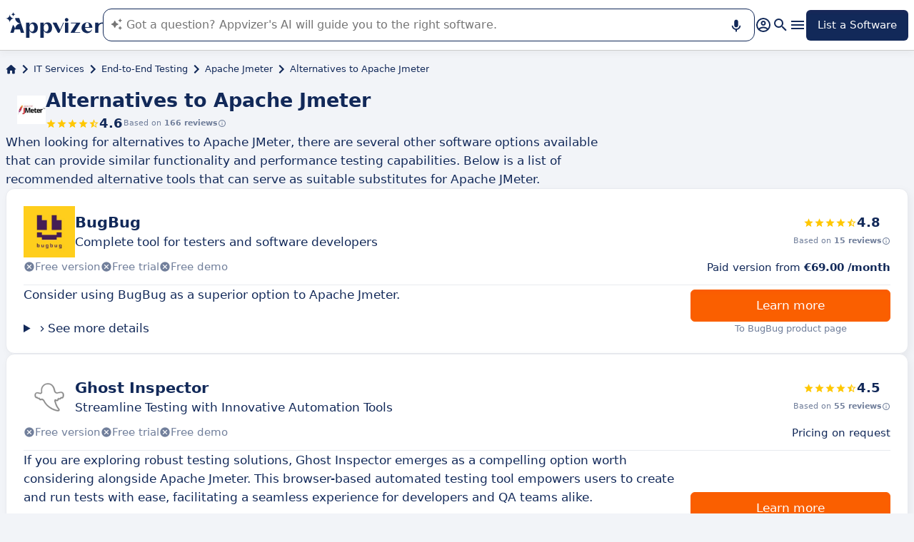

--- FILE ---
content_type: text/html
request_url: https://www.appvizer.com/it/end-to-end-testing/apache-jmeter/alternatives
body_size: 23429
content:
<!DOCTYPE html><html lang="en" data-astro-cid-upekzwec> <head><meta charset="UTF-8"><meta name="viewport" content="width=device-width, initial-scale=1.0"><link rel="icon" href="https://assets.appvizer.com/_img/appvizer-icon.svg"><link rel="preload" as="image" href="https://assets.appvizer.com/_img/appvizer-logo-blue.svg"><title>Alternatives to Apache Jmeter: Compare Similar Programs | Appvizer</title><meta property="og:title" content="Alternatives to Apache Jmeter: Compare Similar Programs | Appvizer"><meta property="twitter:title" content="Alternatives to Apache Jmeter: Compare Similar Programs | Appvizer"><meta property="og:type" content="website"><meta property="og:site_name" content="Appvizer"><meta property="og:locale" content="en"><meta property="twitter:site" content="appvizer_COM"><meta property="twitter:creator" content="@appvizer"><meta property="fb:app_id" class="astro-upekzwec" content="429078460823325"><meta property="fb:app_id" id="meta-fb-admin-Colin" class="astro-upekzwec" content="100000961422441"><meta property="fb:app_id" id="meta-fb-admin-Fabien" class="astro-upekzwec" content="100012648760275"><link rel="canonical" href="https://www.appvizer.com/it/end-to-end-testing/apache-jmeter/alternatives"><meta property="og:url" content="https://www.appvizer.com/it/end-to-end-testing/apache-jmeter/alternatives"><meta name="description" content="Compare alternatives to Apache Jmeter and find the one best suited to your needs with Appvizer"><meta name="og:description" content="Compare alternatives to Apache Jmeter and find the one best suited to your needs with Appvizer"><meta name="twitter:description" content="Compare alternatives to Apache Jmeter and find the one best suited to your needs with Appvizer"><meta name="og:image" content="https://www.appvizer.com/media/application/27792/logo/27792.png"><meta name="twitter:image" content="https://www.appvizer.com/media/application/27792/logo/27792.png"><meta name="appvizer-page-type" content="SoftwareAlternatives"><meta name="appvizer-gc-id" content="gc8"><meta name="appvizer-gc-name" content="IT Services"><meta name="appvizer-sc-id" content="sc328"><meta name="appvizer-sc-name" content="End-to-End Testing"><meta name="tech-auctions-configuration" content="{&#34;category&#34;:{&#34;id&#34;:&#34;sc328&#34;,&#34;name&#34;:&#34;End-to-End Testing&#34;},&#34;isMagazine&#34;:false}"><script type="application/ld+json">{"@context":"https://schema.org","@graph":[{"@type":"WebSite","publisher":{"@type":"Organization","name":"Appvizer","sameAs":["https://www.facebook.com/appvizer-1463061440585278","https://twitter.com/appvizer","https://www.linkedin.com/company/appvizer","https://www.youtube.com/c/Appvizer"],"url":"https://www.appvizer.com","logo":"https://www.appvizer.com/_img/appvizer-icon.svg"},"headline":"Alternatives to Apache Jmeter: Compare Similar Programs | Appvizer","mainEntityOfPage":{"@type":"WebPage","@id":"https://www.appvizer.com/it/end-to-end-testing/apache-jmeter/alternatives"},"description":"Compare alternatives to Apache Jmeter and find the one best suited to your needs with Appvizer","image":"https://www.appvizer.com/media/application/27792/logo/27792.png"},{"@type":"BreadcrumbList","itemListElement":[{"@type":"ListItem","position":1,"name":"Home","item":"https://www.appvizer.com"},{"@type":"ListItem","position":2,"name":"IT Services","item":"https://www.appvizer.com/it"},{"@type":"ListItem","position":3,"name":"End-to-End Testing","item":"https://www.appvizer.com/it/end-to-end-testing"},{"@type":"ListItem","position":4,"name":"Apache Jmeter","item":"https://www.appvizer.com/it/end-to-end-testing/apache-jmeter"},{"@type":"ListItem","position":5,"name":"Alternatives to Apache Jmeter"}]},{"@type":"SoftwareApplication","name":"Apache Jmeter","applicationCategory":"BusinessApplication","aggregateRating":{"@type":"AggregateRating","bestRating":5,"worstRating":0,"ratingCount":166,"ratingValue":4.63}}]}</script><meta name="tech-domain" content="COM"><meta name="tech-translations-resources" content="{&#34;COM&#34;:{&#34;BASELINE&#34;:&#34;<span class=\&#34;highlighted\&#34;>Appvizer</span>, the Expert that <span class=\&#34;highlighted\&#34;>finds</span> your business software&#34;,&#34;HOME.LATEST_ARTICLES&#34;:&#34;Latest articles&#34;,&#34;HOME.SEE_ALL_ARTICLES&#34;:&#34;See all articles&#34;,&#34;HOME.RESOURCES&#34;:&#34;Resources&#34;,&#34;HOME.SEE_ALL_RESOURCES&#34;:&#34;See all resources&#34;,&#34;HOME.MOST_VIEWED&#34;:&#34;Most viewed&#34;,&#34;HOME.TOP_CATEGORY&#34;:&#34;Top categories&#34;,&#34;HOME.SOFTWARE_PRESENTATION.TITLE&#34;:&#34;Trending software&#34;,&#34;HOME.SOFTWARE_CATEGORIES&#34;:&#34;Software categories&#34;,&#34;HOME.SOFTWARE_CATEGORY&#34;:&#34;{title} software&#34;,&#34;HOME.SCROLL_LABEL&#34;:&#34;Find the software that's right for you&#34;,&#34;HOME.DESKTOP_SUB_BASELINE&#34;:&#34;Our <span class=\&#34;highlighted\&#34;>AI designed for professionals</span> recommends <span class=\&#34;highlighted\&#34;>the right SaaS tools</span>, thanks to thousands of Appvizer analyses and expert content.&#34;,&#34;HOME.MOBILE_SUB_BASELINE&#34;:&#34;Our <span class=\&#34;highlighted\&#34;>AI designed for professionals</span> recommends <span class=\&#34;highlighted\&#34;>the right SaaS tools</span>.&#34;,&#34;HOME.ASK_INFO&#34;:&#34;The more precise your question, the better our AI can answer it (several lines with <span class=\&#34;highlighted\&#34;>shift + enter</span>).&#34;,&#34;NOT_FOUND.META.TITLE&#34;:&#34;Appvizer - Not Found&#34;,&#34;ARTICLE.TAGS.GUEST&#34;:&#34;Word from the expert&#34;,&#34;ARTICLE.TAGS.HOW_TO&#34;:&#34;Tip&#34;,&#34;ARTICLE.TAGS.DEFINITION&#34;:&#34;Definition&#34;,&#34;ARTICLE.TAGS.WHITE_PAPER&#34;:&#34;White paper&#34;,&#34;ARTICLE.TAGS.SOFTWARE&#34;:&#34;Software&#34;,&#34;ARTICLE.TAGS.SOFTWARE_COMPARISON&#34;:&#34;Software comparison&#34;,&#34;ARTICLE.TAGS.NEWS&#34;:&#34;News&#34;,&#34;ARTICLE.TAGS.MODEL&#34;:&#34;Template&#34;,&#34;ARTICLE.TAGS.UPCOMING_WEBINAR&#34;:&#34;Upcoming webinar&#34;,&#34;ARTICLE.TAGS.WEBINAR&#34;:&#34;Webinar&#34;,&#34;ARTICLE.TABLE_OF_CONTENTS_TITLE&#34;:&#34;Table of contents&#34;,&#34;ARTICLE.TOPIC_RELATED_ARTICLES_TITLE&#34;:&#34;Articles on the same topic&#34;,&#34;ARTICLE.EXPERT_THOUGHT_TITLE&#34;:&#34;Thoughts of the expert&#34;,&#34;ARTICLE.SEE_ALSO_TITLE&#34;:&#34;See also&#34;,&#34;ARTICLE.VIEW_SOFTWARE&#34;:&#34;View software&#34;,&#34;ARTICLE.PUBLICATION_DATE&#34;:&#34;Published: {creationDate}&#34;,&#34;ARTICLE.BY_AUTHOR&#34;:&#34;By {authorFirstname} {authorLastname}&#34;,&#34;ARTICLE.QUOTED_SOFTWARE&#34;:&#34;Best tools for you&#34;,&#34;ARTICLE.PROMOTED_SOFTWARE&#34;:&#34;Selection of software for you&#34;,&#34;ARTICLE.LOAD_MORE&#34;:&#34;Load more articles&#34;,&#34;ARTICLE.LOADING&#34;:&#34;Loading...&#34;,&#34;ARTICLE.GUEST_ARTICLE_INFORMATION&#34;:&#34;Guest article. Appvizer occasionally invites experts. They are independent from Appvizer’s Editorial Committee and share their personal opinion and experience. The content of this article is written by the guest author and does not reflect the views of Appvizer.&#34;,&#34;ARTICLE.FREE_RESOURCE&#34;:&#34;Free content&#34;,&#34;ARTICLE.VALIDATED_BY&#34;:&#34;Approved by&#34;,&#34;ARTICLE.AUTHORED_BY&#34;:&#34;By&#34;,&#34;ARTICLE.DIRECTORY_LINK_TITLE&#34;:&#34;Discover our complete {categoryName} catalog&#34;,&#34;ARTICLE.DIRECTORY_LINK_LABEL&#34;:&#34;See all software&#34;,&#34;ARTICLE.GENERATION_TRANSLATION_FROM_FR&#34;:&#34;Article translated from French&#34;,&#34;ARTICLE.GENERATION_TRANSLATION_FROM_BR&#34;:&#34;Article translated from Portuguese&#34;,&#34;ARTICLE.GENERATION_TRANSLATION_FROM_ES&#34;:&#34;Article translated from Spanish&#34;,&#34;ARTICLE.GENERATION_TRANSLATION_FROM_IT&#34;:&#34;Article translated from Italian&#34;,&#34;ARTICLE.GENERATION_TRANSLATION_FROM_DE&#34;:&#34;Article translated from German&#34;,&#34;ARTICLE.GENERATION_TRANSLATION_FROM_UK&#34;:&#34;Article translated from English&#34;,&#34;ARTICLE.GENERATION_TRANSLATION_FROM_COM&#34;:&#34;Article translated from English&#34;,&#34;SOFTWARE.LABEL&#34;:&#34;Software&#34;,&#34;SOFTWARE.REVIEWS_LABEL&#34;:&#34;{reviewsCount} reviews&#34;,&#34;SOFTWARE.NO_REVIEW_LABEL&#34;:&#34;No user review&#34;,&#34;SOFTWARE.REVIEWS_BASED_ON_LABEL&#34;:&#34;Based on <span class=\&#34;bold\&#34;>{reviewsCount} reviews</span>&#34;,&#34;SOFTWARE.REVIEWS_INFORMATION_TOOLTIP&#34;:&#34;Appvizer calculates this overall rating to make your search for the best software easier. We've based it on user-generated verified reviews on industry-leading websites.&#34;,&#34;SOFTWARE.REVIEWS_LABEL_ALTERNATIVE&#34;:&#34;{rating} ({reviewsCount} reviews)&#34;,&#34;SOFTWARE.REVIEWS_REPLY_LABEL&#34;:&#34;Editor's response&#34;,&#34;SOFTWARE.REDIRECTION_LABEL&#34;:&#34;Learn more about {name}&#34;,&#34;SOFTWARE.REDIRECTION_LABEL_ALTERNATIVE&#34;:&#34;Learn more&#34;,&#34;SOFTWARE.CTA_LABEL&#34;:&#34;VISIT WEBSITE&#34;,&#34;SOFTWARE.THANK_YOU_FOR_INTEREST&#34;:&#34;Thank you for your interest!&#34;,&#34;SOFTWARE.CONTACT_FORM_ALREADY_SUBMITTED&#34;:&#34;Your request for a connection has already been sent to {name}.&#34;,&#34;SOFTWARE.RESOURCE_FORM_ALREADY_SUBMITTED&#34;:&#34;Your document is already on its way - check out your inbox.&#34;,&#34;SOFTWARE.CONTACT_LABEL&#34;:&#34;Contact {name}&#34;,&#34;SOFTWARE.SEE_THE_SOFTWARE&#34;:&#34;SEE SOFTWARE&#34;,&#34;SOFTWARE.SEE_ALL_SOFTWARE&#34;:&#34;See all software&#34;,&#34;SOFTWARE.SEE_ALL_SOFTWARE_OF_CATEGORY&#34;:&#34;See all software {category}&#34;,&#34;SOFTWARE.BACK_TO_SOFTWARE&#34;:&#34;Back to {name}&#34;,&#34;SOFTWARE.FEATURES&#34;:&#34;Features&#34;,&#34;SOFTWARE.ALTERNATIVES_LABEL&#34;:&#34;Clients alternatives to {name}&#34;,&#34;SOFTWARE.ALTERNATIVES_SHORT_LABEL&#34;:&#34;Alternatives to {name}&#34;,&#34;SOFTWARE.DOWNLOADABLE_RESOURCES_LABEL&#34;:&#34;{name}: its best resources&#34;,&#34;SOFTWARE.COMPARISONS_TITLE&#34;:&#34;Compare {name} to another software&#34;,&#34;SOFTWARE.REVIEWS_NAME_LABEL&#34;:&#34;Customer reviews about {name}&#34;,&#34;SOFTWARE.REVIEWS_NAME_SHORT_LABEL&#34;:&#34;{name} reviews&#34;,&#34;SOFTWARE.CREATE_REVIEW&#34;:&#34;Write a review&#34;,&#34;SOFTWARE.RECLAIM_LABEL&#34;:&#34;Claim this page&#34;,&#34;SOFTWARE.INFOS&#34;:&#34;Information on {name}&#34;,&#34;SOFTWARE.EDITED_BY&#34;:&#34;Software edited by {provider}&#34;,&#34;SOFTWARE.DATA_LOCATIONS&#34;:&#34;Data stored in the following countries: &#34;,&#34;SOFTWARE.LANGUAGES&#34;:&#34;List of the available languages: &#34;,&#34;SOFTWARE.CERTIFICATIONS&#34;:&#34;Certifications:&#34;,&#34;SOFTWARE.STRENGTHS&#34;:&#34;Its benefits&#34;,&#34;SOFTWARE.ALL_MEDIA&#34;:&#34;All media&#34;,&#34;SOFTWARE.SCREENSHOTS&#34;:&#34;Screenshots&#34;,&#34;SOFTWARE.VIDEOS&#34;:&#34;Videos&#34;,&#34;SOFTWARE.EDITIONS_LABEL&#34;:&#34;{name}: its rates&#34;,&#34;SOFTWARE.EDITIONS_REDIRECTION_COMPARE&#34;:&#34;Compare every feature&#34;,&#34;SOFTWARE.EDITIONS_REDIRECTION_DISPLAY&#34;:&#34;Show all functionalities&#34;,&#34;SOFTWARE.ALTERNATIVES_REDIRECTION&#34;:&#34;See every alternative&#34;,&#34;SOFTWARE.PRESENTATION&#34;:&#34;Summary&#34;,&#34;SOFTWARE.EDITIONS&#34;:&#34;Pricing&#34;,&#34;SOFTWARE.ALTERNATIVES&#34;:&#34;Alternatives&#34;,&#34;SOFTWARE.RESOURCES_TITLE&#34;:&#34;Resources&#34;,&#34;SOFTWARE.CERTIFIED_REVIEW&#34;:&#34;Certified reviews&#34;,&#34;SOFTWARE.REVIEWS_REDIRECTION&#34;:&#34;See all reviews&#34;,&#34;SOFTWARE.TEST&#34;:&#34;Complete test&#34;,&#34;SOFTWARE.TEST_TITLE&#34;:&#34;{name}: the complete test&#34;,&#34;SOFTWARE.TEST_OPINION&#34;:&#34;Appvizer's opinion&#34;,&#34;SOFTWARE.TEST_TARGET&#34;:&#34;Who is {name} for?&#34;,&#34;SOFTWARE.TEST_FEATURE&#34;:&#34;What are the features of {name}?&#34;,&#34;SOFTWARE.TEST_HIGHLIGHT&#34;:&#34;{name} highlights&#34;,&#34;SOFTWARE.SEE_MORE_RESOURCES&#34;:&#34;See more resources&#34;,&#34;SOFTWARE.SUBMIT_REVIEW&#34;:&#34;Leave a review&#34;,&#34;SOFTWARE.NO_REVIEWS_LABEL&#34;:&#34;No reviews, be the first to submit yours.&#34;,&#34;SOFTWARE.REVIEW_TITLE_PLACEHOLDER&#34;:&#34;Title of your review&#34;,&#34;SOFTWARE.REVIEW_BODY_PLACEHOLDER&#34;:&#34;Leave a comment&#34;,&#34;SOFTWARE.LOGGED_AS&#34;:&#34;Connect with your {username}&#34;,&#34;SOFTWARE.REVIEW_ERROR&#34;:&#34;Please enter a rating, a title and a comment on your review.&#34;,&#34;SOFTWARE.REVIEW_SAVED&#34;:&#34;Your opinion has been taken into account, it is now awaiting further validation.&#34;,&#34;SOFTWARE.REVIEW_FAILED&#34;:&#34;Your review was not saved, please try again.&#34;,&#34;SOFTWARE.CANCEL_REVIEW&#34;:&#34;Cancel&#34;,&#34;SOFTWARE.REPLY_LABEL&#34;:&#34;Answer&#34;,&#34;SOFTWARE.REPLY_SAVED&#34;:&#34;Your review has been taken into account, it will be online soon&#34;,&#34;SOFTWARE.REPLY_FAILED&#34;:&#34;Your review was not saved, please try again.&#34;,&#34;SOFTWARE.REPLY_ERROR&#34;:&#34;Please leave your response&#34;,&#34;SOFTWARE.SUBMIT_REPLY&#34;:&#34;Publish my review&#34;,&#34;SOFTWARE.REVIEW_PUBLISHED_AT&#34;:&#34;published on {date}&#34;,&#34;SOFTWARE.SEE_LESS&#34;:&#34;Show less&#34;,&#34;SOFTWARE.SEE_MORE&#34;:&#34;Show more&#34;,&#34;SOFTWARE.REVIEWS&#34;:&#34;Review&#34;,&#34;SOFTWARE.REVIEWS_SUMMARY&#34;:&#34;Reviews&#34;,&#34;SOFTWARE.PRESENTATION_LABEL&#34;:&#34;{name}: in summary&#34;,&#34;SOFTWARE.SOFTWARE_OF_CATEGORY&#34;:&#34;{categoryNameLowercase} software&#34;,&#34;SOFTWARE.RESOURCES&#34;:&#34;Resources linked to {name}&#34;,&#34;SOFTWARE.META.TITLE&#34;:&#34;{name}: Reviews, Prices &#38; Features | Appvizer&#34;,&#34;SOFTWARE.META.DESCRIPTION&#34;:&#34;Discover {name} with Appvizer: User Reviews, Pricing &#38; Features. Check out the best {categoryName} software on Appvizer&#34;,&#34;SOFTWARE.ALTERNATIVES_MOBILE&#34;:&#34;You might like&#34;,&#34;SOFTWARE.ALTERNATIVES_PAGE.META.TITLE&#34;:&#34;Alternatives to {name}: Compare Similar Programs | Appvizer&#34;,&#34;SOFTWARE.ALTERNATIVES_PAGE.META.DESCRIPTION&#34;:&#34;Compare alternatives to {name} and find the one best suited to your needs with Appvizer&#34;,&#34;SOFTWARE.ALTERNATIVES_PAGE.TITLE&#34;:&#34;Alternatives to {name}&#34;,&#34;SOFTWARE.REVIEWS_PAGE.META.TITLE&#34;:&#34;{name}: User Reviews | Appvizer&#34;,&#34;SOFTWARE.REVIEWS_PAGE.META.DESCRIPTION&#34;:&#34;Discover all the user reviews of {name}: Verified reviews with Appvizer&#34;,&#34;SOFTWARE.REVIEWS_PAGE.TITLE&#34;:&#34;User Reviews On {name}&#34;,&#34;SOFTWARE.REVIEWS_PAGE.REVIEWS_APPVIZER_INFORMATION_TOOLTIP&#34;:&#34;The reviews left on Appvizer are verified by our team to ensure the authenticity of their submitters.&#34;,&#34;SOFTWARE.ALTERNATIVES_TOP_LABEL&#34;:&#34;Alternatives&#34;,&#34;SOFTWARE.RELATED_ARTICLES&#34;:&#34;Articles related to {name}&#34;,&#34;SOFTWARE.CLAIM_SOFTWARE_CATCH_PHRASE&#34;:&#34;Are you the publisher of this software?&#34;,&#34;SOFTWARE.INFORMATION_BLOCK_TITLE&#34;:&#34;Pro tip&#34;,&#34;SOFTWARE.WARNING_BLOCK_TITLE&#34;:&#34;Warning&#34;,&#34;SOFTWARE.SEE_MORE_FEATURE&#34;:&#34;More features&#34;,&#34;SOFTWARE.APPVIZER_REVIEWS_NAME_LABEL&#34;:&#34;Appvizer Community Reviews ({nbReviews})&#34;,&#34;SOFTWARE.VIDEO&#34;:&#34;Video&#34;,&#34;SOFTWARE.ARTICLE_MENTIONING_IT&#34;:&#34;{name}: articles mentioning it&#34;,&#34;SOFTWARE.WEAKNESSES&#34;:&#34;Its disadvantages&#34;,&#34;SOFTWARE.SCREENSHOT&#34;:&#34;Screenshot&#34;,&#34;SOFTWARE.READ_ANALYSIS&#34;:&#34;Read our analysis about {name}&#34;,&#34;SOFTWARE.TO_SOFTWARE_WEBSITE&#34;:&#34;To {name} website&#34;,&#34;SOFTWARE.TO_SOFTWARE_PAGE&#34;:&#34;To {name} product page&#34;,&#34;SOFTWARE.CONTACT&#34;:&#34;Contact&#34;,&#34;SOFTWARE.STRENGTHS_OF_SOFTWARE&#34;:&#34;Benefits of {name}&#34;,&#34;SOFTWARE.OPTION.FREE_VERSION&#34;:&#34;Free version&#34;,&#34;SOFTWARE.OPTION.FREE_TRIAL&#34;:&#34;Free trial&#34;,&#34;SOFTWARE.OPTION.FREE_DEMO&#34;:&#34;Free demo&#34;,&#34;SOFTWARE.PRICE.PAID_VERSION_FROM&#34;:&#34;Paid version from&#34;,&#34;SOFTWARE.PRICE.PRICE_ON_DEMAND&#34;:&#34;Pricing on request&#34;,&#34;SOFTWARE.CONTACT_FORM_BOTTOM_TEXT_WITHOUT_VENDOR&#34;:&#34;Appvizer is committed to taking care of your personal data. I accept to be contacted by {name}'s owner, referred to as \&#34;Seller\&#34; in Appvizer's Privacy Policy and <a href=\&#34;https://www.appvizer.com/about/terms-of-service\&#34; target=\&#34;_blank\&#34;>Terms and Conditions</a>&#34;,&#34;SOFTWARE.CONTACT_FORM_BOTTOM_TEXT_WITH_VENDOR&#34;:&#34;Appvizer is committed to taking care of your personal data. I accept to be contacted by {vendorName}, owner of {name}, referred to as \&#34;Seller\&#34; in Appvizer's Privacy Policy and <a href=\&#34;https://www.appvizer.com/about/terms-of-service\&#34; target=\&#34;_blank\&#34;>Terms and Conditions</a>&#34;,&#34;SOFTWARE.APPVIZER_REVIEW&#34;:&#34;Appvizer Review&#34;,&#34;SOFTWARE.STRENGTHS_SHORT_LABEL&#34;:&#34;Advantages&#34;,&#34;SOFTWARE.MORE_DETAILS&#34;:&#34;More details&#34;,&#34;SOFTWARE.COVER_TITLE&#34;:&#34;Review {name}: {teaser} - Appvizer&#34;,&#34;SOFTWARE.NO_ALTERNATIVES_FOUND&#34;:&#34;At this time, we have not yet identified any alternatives to {name}, but our teams are continuously analyzing new solutions as they become available. This page will be updated as soon as new relevant solutions are identified. Please check back soon to discover any new developments!&#34;,&#34;SOFTWARE.SPECIAL_OFFER.SEE_THE_OFFER&#34;:&#34;Enjoy the offer&#34;,&#34;EDITION.PRICE.PRICE&#34;:&#34;Rate&#34;,&#34;EDITION.PRICE.MAX_USERS&#34;:&#34;{maxUsers, plural, =0{/unlimited users} one {/user} other{/# users}}&#34;,&#34;EDITION.PRICE.ASK&#34;:&#34;On demand&#34;,&#34;EDITION.PRICE.FREE&#34;:&#34;Free&#34;,&#34;EDITION.PRICE.PERIOD.MONTHLY&#34;:&#34;/month&#34;,&#34;EDITION.PRICE.PERIOD.YEARLY&#34;:&#34;/year&#34;,&#34;EDITION.PRICE.PERIOD.ONCE&#34;:&#34; &#34;,&#34;EDITION.OTHER_FEATURES&#34;:&#34; + {nbOtherFeatures} other features&#34;,&#34;EDITION.UNLIMITED_MAX_USER&#34;:&#34;/unlimited users&#34;,&#34;EDITION.MULTIPLE_MAX_USER&#34;:&#34;/{maxUsers} users&#34;,&#34;EDITION.ONE_MAX_USER&#34;:&#34;/user&#34;,&#34;REGISTER&#34;:&#34;List a Software&#34;,&#34;DOWNLOAD&#34;:&#34;Download&#34;,&#34;COMPARISON&#34;:&#34;{softwareName1} vs {softwareName2}&#34;,&#34;DURATION_LIGHT&#34;:&#34;{hours, select, 0 {} other {{hours}h}}{minutes, select, 0 {} other {{minutes}{hours, select, 0 { min} other {m}}}}&#34;,&#34;LANGUAGE.IN_PT&#34;:&#34;In Portuguese&#34;,&#34;LANGUAGE.IN_DE&#34;:&#34;In German&#34;,&#34;LANGUAGE.IN_EN&#34;:&#34;In English&#34;,&#34;LANGUAGE.IN_ES&#34;:&#34;In Spanish&#34;,&#34;LANGUAGE.IN_FR&#34;:&#34;In French&#34;,&#34;LANGUAGE.IN_IT&#34;:&#34;In Italian&#34;,&#34;FOOTER.ABOUT&#34;:&#34;About&#34;,&#34;FOOTER.TRANSPARENCY&#34;:&#34;Transparency&#34;,&#34;FOOTER.PRIVACY&#34;:&#34;Privacy&#34;,&#34;FOOTER.LEGAL_NOTICE&#34;:&#34;Privacy Terms&#34;,&#34;FOOTER.TERMS&#34;:&#34;Terms of use&#34;,&#34;FOOTER.COMPARATOR&#34;:&#34;Software comparison tool&#34;,&#34;FOOTER.TRENDS&#34;:&#34;Trends&#34;,&#34;FOOTER.SITEMAP&#34;:&#34;Sitemap&#34;,&#34;FOOTER.EDITOR&#34;:&#34;My account&#34;,&#34;FOOTER.HELP_CENTER&#34;:&#34;Help Center&#34;,&#34;FOOTER.PARTNERS&#34;:&#34;Software vendors&#34;,&#34;FOOTER.LANGUAGE&#34;:&#34;Language:&#34;,&#34;FOOTER.SOFTWARE&#34;:&#34;Software&#34;,&#34;FOOTER.MAGAZINE_SITEMAP&#34;:&#34;Magazine&#34;,&#34;NEWSLETTER.EMAIL&#34;:&#34;Email&#34;,&#34;NEWSLETTER.TITLE&#34;:&#34;Work Smarter by Appvizer&#34;,&#34;NEWSLETTER.TITLE_ALTERNATIVE_1&#34;:&#34;Work Smarter : the Appvizer newsletter&#34;,&#34;NEWSLETTER.TEXT&#34;:&#34;New trends and tips to be more efficient at work, in your mailbox.&#34;,&#34;NEWSLETTER.BUTTON&#34;:&#34;Subscribe&#34;,&#34;NEWSLETTER.ERROR.EMAIL_REQUIRED&#34;:&#34;Please fill in an email address.&#34;,&#34;NEWSLETTER.ERROR.EMAIL_INVALID&#34;:&#34;Please fill in a valid email address.&#34;,&#34;NEWSLETTER.ERROR.SUBMIT&#34;:&#34;Error while trying to submit, please retry.&#34;,&#34;SEARCH.PLACEHOLDER&#34;:&#34;Search software and articles&#34;,&#34;SEARCH.FEATURE_CONTEXT&#34;:&#34;in {type} › {context}&#34;,&#34;SEARCH.CATEGORY_COUNT&#34;:&#34;{count} solutions&#34;,&#34;SEARCH.CATEGORY_LABEL&#34;:&#34;{name} software&#34;,&#34;SEARCH.LABEL&#34;:&#34;Your search&#34;,&#34;SEARCH.ALL_TAB&#34;:&#34;All&#34;,&#34;SEARCH.ARTICLE_TAG&#34;:&#34;Article&#34;,&#34;SEARCH.ARTICLES_TAB&#34;:&#34;Articles&#34;,&#34;SEARCH.SOFTWARE_TAG&#34;:&#34;Software&#34;,&#34;SEARCH.SOFTWARE_TAB&#34;:&#34;Software&#34;,&#34;SEARCH.RESOURCE_TAG&#34;:&#34;Resource&#34;,&#34;SEARCH.RESOURCES_TAB&#34;:&#34;Resources&#34;,&#34;SEARCH.PROMOTED_TAG&#34;:&#34;Sponsored&#34;,&#34;SEARCH.COMPARISON_TAG&#34;:&#34;Comparison&#34;,&#34;SEARCH.TOPIC_TAG&#34;:&#34;Topic&#34;,&#34;SEARCH.MORE_RESULTS&#34;:&#34;See more results&#34;,&#34;SEARCH.ASSOCIATED_SEARCH&#34;:&#34;Related searches&#34;,&#34;SEARCH.NO_RESULTS_TITLE&#34;:&#34;Sorry, no results matching your search&#34;,&#34;SEARCH.ERROR_TITLE&#34;:&#34;Sorry, an error occurred during your search&#34;,&#34;SEARCH.CHECK_SEARCH&#34;:&#34;Check your search or try another keyword.&#34;,&#34;SEARCH.META_TITLE&#34;:&#34;Seach - Appvizer&#34;,&#34;HEADER.ACCOUNT.LOGIN&#34;:&#34;Login&#34;,&#34;HEADER.ACCOUNT.MENU.MY_ACCOUNT&#34;:&#34;My account&#34;,&#34;HEADER.ACCOUNT.MENU.MY_SOFTWARE&#34;:&#34;My solutions&#34;,&#34;HEADER.ACCOUNT.MENU.MY_ANALYSIS&#34;:&#34;My analytics&#34;,&#34;HEADER.ACCOUNT.MENU.CRM&#34;:&#34;CRM&#34;,&#34;HEADER.ACCOUNT.MENU.VENDORS&#34;:&#34;Vendors&#34;,&#34;HEADER.ACCOUNT.MENU.USERS&#34;:&#34;Users&#34;,&#34;HEADER.ACCOUNT.MENU.SOFTWARE&#34;:&#34;Services&#34;,&#34;HEADER.ACCOUNT.MENU.FEATURES&#34;:&#34;Features&#34;,&#34;HEADER.ACCOUNT.MENU.CONTENT&#34;:&#34;Content&#34;,&#34;HEADER.ACCOUNT.MENU.SOFTWARE_GROUP&#34;:&#34;Software groups&#34;,&#34;HEADER.ACCOUNT.MENU.TESTS&#34;:&#34;Tests&#34;,&#34;HEADER.ACCOUNT.MENU.LOGOUT&#34;:&#34;Logout&#34;,&#34;HEADER.ACCOUNT.MENU.MY_LEADS&#34;:&#34;My leads&#34;,&#34;HEADER.ACCOUNT.MENU.MY_PLANS&#34;:&#34;My Plans&#34;,&#34;HEADER.ACCOUNT.MENU.PLANS&#34;:&#34;Plans&#34;,&#34;HEADER.ACCOUNT.MENU.MY_AUCTIONS&#34;:&#34;My auctions&#34;,&#34;HEADER.ASK_INFO&#34;:&#34;The more precise your question, the better our AI can answer it (several lines with <span class=\&#34;highlighted\&#34;>shift + enter</span>).<br />\nAppvizer's AI guides you in the use or selection of enterprise SaaS software.&#34;,&#34;FR&#34;:&#34;France (Français)&#34;,&#34;COM&#34;:&#34;United States (English)&#34;,&#34;UK&#34;:&#34;United Kingdom (English)&#34;,&#34;ES&#34;:&#34;España (Español)&#34;,&#34;DE&#34;:&#34;Deutschland (Deutsch)&#34;,&#34;IT&#34;:&#34;Italia (Italiano)&#34;,&#34;BR&#34;:&#34;Brasil (Português)&#34;,&#34;NAVIGATION.ACTIVITY_AREA&#34;:&#34;Business sector&#34;,&#34;NAVIGATION.ALL_ARTICLES_AND_SOFTWARES&#34;:&#34;All software and articles&#34;,&#34;NAVIGATION.NO_ARTICLE_TO_DISPLAY&#34;:&#34;No article available&#34;,&#34;NAVIGATION.SEE_ALL_ARTICLES&#34;:&#34;See all articles&#34;,&#34;NAVIGATION.NO_SOFTWARE_TO_DISPLAY&#34;:&#34;No software available&#34;,&#34;NAVIGATION.SEE_ALL_SOFTWARES&#34;:&#34;See all software&#34;,&#34;NAVIGATION.BACK&#34;:&#34;Back&#34;,&#34;BREADCRUMB.BASE_URL&#34;:&#34;Home&#34;,&#34;CATEGORY.SIBLING_CATEGORIES&#34;:&#34;{name}: other categories to discover&#34;,&#34;CATEGORY.SOFTWARE_GUIDE&#34;:&#34;{name}: our software guides&#34;,&#34;CATEGORY.SOFTWARE_PRESENTATION.TITLE&#34;:&#34;{name}: trending solutions&#34;,&#34;CATEGORY.LATEST_ARTICLES&#34;:&#34;Latest articles&#34;,&#34;CATEGORY.SELECTION_CATEGORIES.TITLE&#34;:&#34;{name}: popular categories&#34;,&#34;CATEGORY.SELECTION_CATEGORIES.TITLE_MOBILE&#34;:&#34;Choose a category&#34;,&#34;CATEGORY.SELECTION_CATEGORIES.TITLE_DESKTOP&#34;:&#34;Other categories&#34;,&#34;CATEGORY.TOPIC.HOW_TO&#34;:&#34;{name}: how to manage from A to Z?&#34;,&#34;CATEGORY.TOPIC.DEFINITION&#34;:&#34;{name}: understanding the basics&#34;,&#34;CATEGORY.TOPIC.SOFTWARE&#34;:&#34;{name}: finding the suitable software&#34;,&#34;CATEGORY.SELECT_CHILD.TITLE&#34;:&#34;{name}: popular categories&#34;,&#34;CATEGORY.SELECT_CHILD.TITLE_MOBILE&#34;:&#34;Choose a category&#34;,&#34;CATEGORY.SELECT_CHILD.TITLE_DESKTOP&#34;:&#34;Other categories&#34;,&#34;CATEGORY.POPULAR_SOFTWARE_CATEGORY.TITLE&#34;:&#34;{name}: popular software directories&#34;,&#34;CATEGORY.POPULAR_SOFTWARE_CATEGORY.DROPDOWN_LABEL&#34;:&#34;Other categories&#34;,&#34;CATEGORY.LOAD_MORE&#34;:&#34;Load more articles&#34;,&#34;CATEGORY.LOADING&#34;:&#34;Loading...&#34;,&#34;CATEGORY.META.TITLE&#34;:&#34;{name} News, Articles, Software Programs, and Business Resources&#34;,&#34;CATEGORY.META.DESCRIPTION&#34;:&#34;All the latest news, software reviews and business guides on {name} right here on Appvizer&#34;,&#34;CATEGORY.SEE_ALL_SOFTWARE&#34;:&#34;See all software&#34;,&#34;CATEGORY.ASSOCIATE_SOFTWARE_CATEGORY.TITLE&#34;:&#34;{name} : related categories&#34;,&#34;CATEGORY.ASSOCIATE_SOFTWARE_CATEGORY.SEE_MORE&#34;:&#34;Show more&#34;,&#34;CATEGORY.ASSOCIATE_SOFTWARE_CATEGORY.SEE_LESS&#34;:&#34;Show less&#34;,&#34;META.TITLE&#34;:&#34;Appvizer | Media and Software Comparison Tool for Professionals&#34;,&#34;META.DESCRIPTION&#34;:&#34;Reinvent your business: Thrive and find the best software program for your business with Appvizer&#34;,&#34;TRANSPARENCY.LABEL&#34;:&#34;Learn more&#34;,&#34;TRANSPARENCY.TEXT&#34;:&#34;Transparency is an essential value for Appvizer. As a media, we strive to provide readers with useful quality content while allowing Appvizer to earn revenue from this content. Thus, we invite you to discover our compensation system.&#34;,&#34;DIRECTORY.TITLE&#34;:&#34;{categoryName} Software&#34;,&#34;DIRECTORY.SOFTWARE_TITLE&#34;:&#34;Compare software systems of {categoryName}&#34;,&#34;DIRECTORY.CATEGORY_REDIRECTION_LABEL&#34;:&#34;Need any advice? Discover all our articles of&#34;,&#34;DIRECTORY.ALL_SOFTWARE&#34;:&#34;All the software systems&#34;,&#34;DIRECTORY.GUIDE&#34;:&#34;Shopping guide&#34;,&#34;DIRECTORY.CATEGORY&#34;:&#34;category&#34;,&#34;DIRECTORY.SUBCATEGORY&#34;:&#34;Subcategory&#34;,&#34;DIRECTORY.BYKEYWORDS&#34;:&#34;By keywords&#34;,&#34;DIRECTORY.DATALOCALISATION&#34;:&#34;Data location&#34;,&#34;DIRECTORY.LANGUAGES&#34;:&#34;Languages&#34;,&#34;DIRECTORY.FILTER&#34;:&#34;Filter&#34;,&#34;DIRECTORY.FEATURES&#34;:&#34;Features&#34;,&#34;DIRECTORY.SUMMARY&#34;:&#34;Table of contents&#34;,&#34;DIRECTORY.PURCHASE_GUIDE&#34;:&#34;{categoryName}: purchase guide&#34;,&#34;DIRECTORY.SUB_CATEGORIES_TITLE&#34;:&#34;Refine your software research of {categoryNameLowercase}&#34;,&#34;DIRECTORY.SIBLINGS_TITLE&#34;:&#34;{categoryName}: other categories to discover&#34;,&#34;DIRECTORY.SEE_ALL_CATEGORIES&#34;:&#34;See all categories&#34;,&#34;DIRECTORY.FILTER_PANEL.BUSINESS_FUNCTIONS_LABEL&#34;:&#34;Professional group&#34;,&#34;DIRECTORY.FILTER_PANEL.SOFTWARE_CATEGORIES_LABEL&#34;:&#34;Category&#34;,&#34;DIRECTORY.FILTER_PANEL.FILTER&#34;:&#34;Filter&#34;,&#34;DIRECTORY.META.TITLE&#34;:&#34;{nbSoftware} Best {categoryName} Software for {currentYear} | Appvizer&#34;,&#34;DIRECTORY.META.DESCRIPTION&#34;:&#34;Discover the {nbSoftware} Best {categoryName} Software in {currentYear}. Compare features, integrations, user experience, customer support, and prices on Appvizer.&#34;,&#34;DIRECTORY.SOFTWARE_LIST_TITLE&#34;:&#34;Our selection of {nbSoftware} {categoryNameLowercase} software&#34;,&#34;DIRECTORY.TABS.SOFTWARE_LIST&#34;:&#34;All software&#34;,&#34;DIRECTORY.TABS.GUIDE&#34;:&#34;Buyer's guide&#34;,&#34;DIRECTORY.TABS.FAQ&#34;:&#34;Q&#38;A&#34;,&#34;DIRECTORY.TABS.ASSOCIATE_SOFTWARE_CATEGORY&#34;:&#34;Related categories&#34;,&#34;DIRECTORY.GUIDE_TITLE&#34;:&#34;{categoryName} software: purchase guide&#34;,&#34;DIRECTORY.FAQ_TITLE&#34;:&#34;{categoryName} softwares: Q&#38;A&#34;,&#34;TIMEZONE.DEFAULT&#34;:&#34;CET&#34;,&#34;SEE_MORE_DETAILS&#34;:&#34;See more details&#34;,&#34;SEE_LESS_DETAILS&#34;:&#34;See less details&#34;,&#34;SOFWARE.COMPANY.SIZE.UNIQUE&#34;:&#34;For one-employee companies&#34;,&#34;SOFWARE.COMPANY.SIZE.ALL&#34;:&#34;For all companies&#34;,&#34;SOFWARE.COMPANY.SIZE.MORE_EMPLOYEE&#34;:&#34;For companies with more than {minUsers} employees&#34;,&#34;SOFWARE.COMPANY.SIZE.BETWEEN_EMPLOYEE&#34;:&#34;For companies with {minUsers} to {maxUsers} employees&#34;,&#34;SOFTWARE_LIST_BLOCK.DISPLAY_FULLSCREEN&#34;:&#34;Display in full screen&#34;,&#34;SOFTWARE_LIST_BLOCK.INDEX_SEPARATOR&#34;:&#34;of&#34;,&#34;AN_ERROR_OCCURRED&#34;:&#34;An error occurred. Please try again later.&#34;,&#34;CATEGORIES.TITLE&#34;:&#34;{nbCategories} software categories&#34;,&#34;CATEGORIES.REGISTER_LABEL&#34;:&#34;Your software is not yet listed on Appvizer? Get a free listing now!&#34;,&#34;CATEGORIES.BREADCRUMB_LABEL&#34;:&#34;All categories&#34;,&#34;ASK.PLACEHOLDER&#34;:&#34;Got a question? Appvizer's AI will guide you to the right software.&#34;,&#34;ASK.CITATIONS&#34;:&#34;Sources&#34;,&#34;ASK.RELATED_QUESTIONS&#34;:&#34;Related questions&#34;,&#34;ASK.META_TITLE&#34;:&#34;Ask Appvizer - The AI assistant that guides you to the right software&#34;,&#34;ASK.ERROR&#34;:&#34;An error occurred&#34;,&#34;ASK.RELATED_SOFTWARE&#34;:&#34;Recommended software for you&#34;,&#34;ASK.DESKTOP_PLACEHOLDER&#34;:&#34;Got a question? Appvizer's AI will guide you to the right software.&#34;,&#34;ASK.MOBILE_PLACEHOLDER&#34;:&#34;Got a question? Our AI will answer it.&#34;,&#34;ASK.PREVENT_AI_ERROR&#34;:&#34;AI can sometimes be wrong. Don't forget to check the answers by cross-referencing your sources.&#34;,&#34;ASK.MIC_TOOLTIP&#34;:&#34;Speak&#34;,&#34;ASK.STOP_TOOLTIP&#34;:&#34;Stop dictation&#34;,&#34;ASK.SUBMIT_TOOLTIP&#34;:&#34;Submit&#34;,&#34;COMPARE_SUBMIT_LABEL&#34;:&#34;Compare the selected software&#34;,&#34;COMPARE_LABEL&#34;:&#34;Compare&#34;,&#34;AUTHOR.LAST_ARTICLES&#34;:&#34;Latest articles&#34;,&#34;LISTICLE.METHODOLOGY_LABEL&#34;:&#34;Methodology&#34;,&#34;LISTICLE.SIDE_ADS_TITLE&#34;:&#34;Sponsored links&#34;,&#34;LISTICLE.MINUTES_LABEL&#34;:&#34;min read&#34;,&#34;LISTICLE.AUTHORED_BY_LABEL&#34;:&#34;By&#34;,&#34;LISTICLE.VALIDATED_BY_LABEL&#34;:&#34;Validated by&#34;,&#34;LISTICLE.SOFTWARES_SUMMARY_TITLE&#34;:&#34;All our recommendations&#34;,&#34;LISTICLE.USECASE_LABEL&#34;:&#34;Use case&#34;,&#34;LISTICLE.SOFTWARE_LABEL&#34;:&#34;Our choice&#34;,&#34;LISTICLE.KEY_ASSET_LABEL&#34;:&#34;Key asset&#34;,&#34;LISTICLE.TRUST_SECTION_TITLE&#34;:&#34;Why you can trust us&#34;,&#34;LISTICLE.SOFTWARE_PRESENTATION_LABEL&#34;:&#34;Our choice&#34;,&#34;LISTICLE.BUTTON_ACTIVE_LABEL&#34;:&#34;See website&#34;,&#34;LISTICLE.BUTTON_INACTIVE_LABEL&#34;:&#34;See software&#34;,&#34;LISTICLE.REINSURANCE_LABEL&#34;:&#34;Some links may be affiliate links, but our selections remain independent.&#34;,&#34;LISTICLE.AVOID_REASONS_TITLE&#34;:&#34;Who should avoid it&#34;,&#34;LISTICLE.TARGETS_TITLE&#34;:&#34;Who it suits&#34;,&#34;LISTICLE.CONS_TITLE&#34;:&#34;Avoid if&#34;,&#34;LISTICLE.LIKED_ITEMS_TITLE&#34;:&#34;What we like&#34;,&#34;LISTICLE.USER_REVIEWS_TITLE&#34;:&#34;What users say&#34;,&#34;LISTICLE.ALTERNATIVES_TITLE&#34;:&#34;Close alternatives&#34;,&#34;LISTICLE.RELATED_ARTICLES_TITLE&#34;:&#34;To go further&#34;,&#34;LISTICLE.LEARNINGS_SECTION_TITLE&#34;:&#34;What we learned from user reviews&#34;,&#34;LISTICLE.FREQUENT_QUESTIONS_TITLE&#34;:&#34;Frequently asked questions&#34;,&#34;LISTICLE.OTHER_SOFTWARES_TITLE&#34;:&#34;Other solutions tested&#34;,&#34;LISTICLE.METHODOLOGY_TITLE&#34;:&#34;Our methodology&#34;,&#34;LISTICLE.TABLE_OF_CONTENT_INTRODUCTION_LABEL&#34;:&#34;What really matters&#34;,&#34;LISTICLE.TABLE_OF_CONTENT_TITLE&#34;:&#34;Summary&#34;,&#34;LISTICLE.METHODOLOGY_LINK&#34;:&#34;Our methodology&#34;}}"><script src="https://static.regie.appvizer.com/scripts/appvizer-promoted.js" async defer></script><script src="https://static.ariadne.appvizer.one/static/ariadne-script.js" async defer></script><script type="importmap">{"imports": {"react": "https://esm.sh/react@18.3.0","react-dom": "https://esm.sh/react-dom@18.3.0"}}</script>
    <!-- Google Tag Manager -->
      <script>(function(w,d,s,l,i){w[l]=w[l]||[];w[l].push({'gtm.start':
      new Date().getTime(),event:'gtm.js'});var f=d.getElementsByTagName(s)[0],
      j=d.createElement(s),dl=l!='dataLayer'?'&l='+l:'';j.async=true;j.src=
      'https://www.googletagmanager.com/gtm.js?id='+i+dl+ '';f.parentNode.insertBefore(j,f);
      })(window,document,'script','dataLayer','GTM-MPBFNBQ2');</script>
      <!-- End Google Tag Manager -->
    
      <!-- Google Tag Manager (noscript) -->
      <noscript><iframe src="https://www.googletagmanager.com/ns.html?id=GTM-MPBFNBQ2"
      height="0" width="0" style="display:none;visibility:hidden"></iframe></noscript>
      <!-- End Google Tag Manager (noscript) -->
      
      <script type="text/javascript">
      (function(){function i(e){if(!window.frames[e]){if(document.body&&document.body.firstChild){var t=document.body;var n=document.createElement("iframe");n.style.display="none";n.name=e;n.title=e;t.insertBefore(n,t.firstChild)}else{setTimeout(function(){i(e)},5)}}}function e(n,o,r,f,s){function e(e,t,n,i){if(typeof n!=="function"){return}if(!window[o]){window[o]=[]}var a=false;if(s){a=s(e,i,n)}if(!a){window[o].push({command:e,version:t,callback:n,parameter:i})}}e.stub=true;e.stubVersion=2;function t(i){if(!window[n]||window[n].stub!==true){return}if(!i.data){return}var a=typeof i.data==="string";var e;try{e=a?JSON.parse(i.data):i.data}catch(t){return}if(e[r]){var o=e[r];window[n](o.command,o.version,function(e,t){var n={};n[f]={returnValue:e,success:t,callId:o.callId};if(i.source){i.source.postMessage(a?JSON.stringify(n):n,"*")}},o.parameter)}}if(typeof window[n]!=="function"){window[n]=e;if(window.addEventListener){window.addEventListener("message",t,false)}else{window.attachEvent("onmessage",t)}}}e("__tcfapi","__tcfapiBuffer","__tcfapiCall","__tcfapiReturn");i("__tcfapiLocator")})();
      </script>
    
      <script type="text/javascript">
      (function(){(function(e,i,o){var n=document.createElement("link");n.rel="preconnect";n.as="script";var t=document.createElement("link");t.rel="dns-prefetch";t.as="script";var r=document.createElement("script");r.id="spcloader";r.type="text/javascript";r["async"]=true;r.charset="utf-8";window.didomiConfig=window.didomiConfig||{};window.didomiConfig.sdkPath=window.didomiConfig.sdkPath||o||"https://sdk.privacy-center.org/";var d=window.didomiConfig.sdkPath;var a=d+e+"/loader.js?target_type=notice&target="+i;if(window.didomiConfig&&window.didomiConfig.user){var c=window.didomiConfig.user;var s=c.country;var f=c.region;if(s){a=a+"&country="+s;if(f){a=a+"&region="+f}}}n.href=d;t.href=d;r.src=a;var m=document.getElementsByTagName("script")[0];m.parentNode.insertBefore(n,m);m.parentNode.insertBefore(t,m);m.parentNode.insertBefore(r,m)})("a8ff32f4-78c7-4428-825d-0badb488b68b","T6d3KPky")})();
      </script>
      <style>body{min-height:100vh}.software-header[data-astro-cid-s3a2wmwh]{display:flex;flex-direction:column;padding:0 16px;gap:16px}.software-information[data-astro-cid-s3a2wmwh]{display:flex;align-items:center;gap:16px}.software-tiles[data-astro-cid-s3a2wmwh]{display:flex;flex-direction:column;gap:24px}.software-header-link[data-astro-cid-s3a2wmwh].loading{opacity:0;pointer-events:none}.software-header-link[data-astro-cid-s3a2wmwh].loading:before{content:"."}@media screen and (min-width: 951px){.software-header[data-astro-cid-s3a2wmwh]{flex-direction:row;justify-content:space-between;align-items:center;gap:0px}.software-information[data-astro-cid-s3a2wmwh]{gap:24px}.introduction[data-astro-cid-s3a2wmwh]{max-width:860px}}.content-wrap{gap:24px;padding:0 8px}
@charset "UTF-8";.tooltip[data-astro-cid-y3yaggtp]{display:none;position:relative;font-family:system-ui,sans-serif;font-size:13px;line-height:21px;font-weight:400;height:100%;align-items:center}.tooltiptext[data-astro-cid-y3yaggtp]{visibility:hidden;background-color:#030f2a;color:#e1e1e1;border-radius:4px;padding:8px 12px;position:absolute;z-index:10;text-align:left;filter:drop-shadow(0px 2px 4px rgba(0,0,0,.15));bottom:calc(100% + 11px)}.tooltip-arrow[data-astro-cid-y3yaggtp]{visibility:hidden;position:absolute;border-width:6px;border-style:solid;left:50%;margin-left:-6px;bottom:100%;border-color:#122959 transparent transparent transparent}.tooltip[data-astro-cid-y3yaggtp]:hover .tooltiptext[data-astro-cid-y3yaggtp],.tooltip[data-astro-cid-y3yaggtp]:hover .tooltip-arrow[data-astro-cid-y3yaggtp]{visibility:visible;opacity:1}@media screen and (min-width: 951px){.tooltip[data-astro-cid-y3yaggtp]{display:flex}}.meta-review[data-astro-cid-vyys63z6]{display:flex;gap:7px;align-items:center}.meta-review[data-astro-cid-vyys63z6] .horizontal[data-astro-cid-vyys63z6]{flex-direction:row}.rating-container[data-astro-cid-vyys63z6]{display:flex;gap:7px;align-items:center}.rating-value[data-astro-cid-vyys63z6]{font-size:18px;font-weight:700}.meta-review[data-astro-cid-vyys63z6].large{flex-direction:column}.meta-review-label[data-astro-cid-vyys63z6]{display:flex;gap:4px;align-items:center;margin-left:1px;color:#717f9b;font-weight:400;font-size:11px}.meta-review-label[data-astro-cid-vyys63z6] .bold{font-weight:700}.rating-value[data-astro-cid-vyys63z6].large{font-size:22px}.meta-review-label[data-astro-cid-vyys63z6].large{font-size:11px}@media screen and (min-width: 951px){.horizontal[data-astro-cid-vyys63z6]{flex-direction:column;gap:0}.rating-value[data-astro-cid-vyys63z6].large{font-size:33px}.meta-review-label[data-astro-cid-vyys63z6].large{font-size:17px}}.descriptive-software-tile[data-astro-cid-sjc6uzcc]{display:flex;flex-direction:column;padding:16px;border:1px solid #E8EAEF;border-radius:12px;box-shadow:3px 4px 12px #0000000d;gap:16px;z-index:1;background-color:#fff;box-sizing:border-box;width:100%;transition:box-shadow .5s ease,transform .5s ease}.descriptive-software-tile[data-astro-cid-sjc6uzcc]:hover{transform:scale(1.01);box-shadow:0 4px 20px #00000026}.logo[data-astro-cid-sjc6uzcc]{width:50px;height:50px}.software-header[data-astro-cid-sjc6uzcc]{display:flex;flex-direction:column;border-bottom:1px solid #E8EAEF;padding-bottom:12px;gap:16px;cursor:pointer}.software-header[data-astro-cid-sjc6uzcc]:hover .title[data-astro-cid-sjc6uzcc]{color:#fa5f00}.software-block[data-astro-cid-sjc6uzcc]{display:flex;flex-direction:column;gap:16px}.software-information[data-astro-cid-sjc6uzcc]{display:flex;align-items:center;gap:16px}.title-teaser[data-astro-cid-sjc6uzcc]{display:flex;flex-direction:column;gap:4px}.title[data-astro-cid-sjc6uzcc]{transition:color .1s ease}.meta-reviews[data-astro-cid-sjc6uzcc]{align-self:center}.meta-review-label[data-astro-cid-sjc6uzcc]{margin-left:1px;color:#717f9b;font-weight:400;font-size:11px}.options-and-pricing[data-astro-cid-sjc6uzcc]{display:flex;flex-direction:column;gap:16px}.options[data-astro-cid-sjc6uzcc]{display:flex;flex-wrap:wrap;row-gap:8px;column-gap:32px}.descriptions-and-cta[data-astro-cid-sjc6uzcc]{display:flex;flex-direction:column;gap:18px}.cta[data-astro-cid-sjc6uzcc]{display:flex;flex-direction:column;gap:8px;align-items:center;justify-content:flex-end}.cta[data-astro-cid-sjc6uzcc] .button[data-astro-cid-sjc6uzcc]{min-width:min(296px,100%)}.cta[data-astro-cid-sjc6uzcc] .click-label[data-astro-cid-sjc6uzcc]{color:#717f9b;text-align:center}.description-details[data-astro-cid-sjc6uzcc]{margin-top:24px;max-height:30px;transition:max-height 1s ease}.description-details[data-astro-cid-sjc6uzcc] .description-details-summary[data-astro-cid-sjc6uzcc]{-webkit-touch-callout:none;-webkit-user-select:none;-khtml-user-select:none;-moz-user-select:none;-ms-user-select:none;user-select:none;cursor:pointer;display:flex;align-items:center;gap:8px}.description-details[data-astro-cid-sjc6uzcc] .description-details-summary[data-astro-cid-sjc6uzcc]:hover .icon[data-astro-cid-sjc6uzcc]{transform:rotate(45deg)}.description-details[data-astro-cid-sjc6uzcc] .icon[data-astro-cid-sjc6uzcc]{width:16px;height:16px;transition:transform .1s ease}.description-details[data-astro-cid-sjc6uzcc] .see-less-label[data-astro-cid-sjc6uzcc]{display:none}.description-details[data-astro-cid-sjc6uzcc][open]{max-height:10000px}.description-details[data-astro-cid-sjc6uzcc][open] .icon[data-astro-cid-sjc6uzcc]{transform:rotate(90deg)}.description-details[data-astro-cid-sjc6uzcc][open] .see-less-label[data-astro-cid-sjc6uzcc]{display:inline}.description-details[data-astro-cid-sjc6uzcc][open] .see-more-label[data-astro-cid-sjc6uzcc]{display:none}.part2[data-astro-cid-sjc6uzcc]{margin-top:24px}.read-analysis[data-astro-cid-sjc6uzcc]{color:#fa5f00}.strength-title[data-astro-cid-sjc6uzcc]{margin-top:16px;margin-bottom:8px}.strength-icon[data-astro-cid-sjc6uzcc]{font-size:24px;height:24px;width:24px;min-width:24px;line-height:24px;color:#48bc2b}.strength[data-astro-cid-sjc6uzcc]{display:flex;align-items:center;gap:4px}.compare-btn[data-astro-cid-sjc6uzcc]{display:flex;gap:6px;min-width:min(296px,100%);margin-top:8px;cursor:pointer;-webkit-touch-callout:none;-webkit-user-select:none;-khtml-user-select:none;-moz-user-select:none;-ms-user-select:none;user-select:none}.compare-btn[data-astro-cid-sjc6uzcc]:before{content:"";border:1px solid #fa5f00;width:12px;height:12px;border-radius:4px;font-size:12px;transition:background-color .2s ease,color .2s ease;display:flex;justify-content:center;align-items:center;background-color:#fff}.compare-checkbox[data-astro-cid-sjc6uzcc]{display:none}.compare-checkbox[data-astro-cid-sjc6uzcc]:checked+.descriptive-software-tile[data-astro-cid-sjc6uzcc] .compare-btn[data-astro-cid-sjc6uzcc]{background-color:#feebcb}.compare-checkbox[data-astro-cid-sjc6uzcc]:checked+.descriptive-software-tile[data-astro-cid-sjc6uzcc] .compare-btn[data-astro-cid-sjc6uzcc]:before{content:"✓";background-color:#fa5f00;color:#fff4e4}@media screen and (min-width: 951px){.descriptive-software-tile[data-astro-cid-sjc6uzcc]{padding:24px}.software-block[data-astro-cid-sjc6uzcc]{flex-direction:row;align-items:center;justify-content:space-between}.logo[data-astro-cid-sjc6uzcc]{width:72px;height:72px}.options-and-pricing[data-astro-cid-sjc6uzcc]{display:flex;flex-direction:row;justify-content:space-between}.descriptions-and-cta[data-astro-cid-sjc6uzcc]{flex-direction:row;gap:80px;justify-content:space-between}.descriptions[data-astro-cid-sjc6uzcc]{overflow-wrap:anywhere}.cta[data-astro-cid-sjc6uzcc] .button[data-astro-cid-sjc6uzcc],.compare-btn[data-astro-cid-sjc6uzcc]{min-width:280px}}.promoted-product-image[data-astro-cid-rd47g4ed]{max-width:100%;height:auto}.promoted-product[data-astro-cid-rd47g4ed]{line-height:0;width:fit-content;align-self:center}
.ask-form[data-astro-cid-jisfolma]{flex:1;width:100%;display:flex;max-height:100%;position:relative;box-sizing:border-box;align-items:center;flex-direction:column}.ask-form[data-astro-cid-jisfolma]:valid .question-submit[data-astro-cid-jisfolma]{display:flex;background-color:#122959}.ask-form[data-astro-cid-jisfolma]:valid .question-submit[data-astro-cid-jisfolma]:hover{transform:scale(1.1)}.ask-form[data-astro-cid-jisfolma]>[data-astro-cid-jisfolma]:not(.ask-info-container){z-index:1}.ask-input[data-astro-cid-jisfolma]{width:100%;min-height:100%;max-height:100%;border-radius:12px;resize:none;overflow-x:hidden;text-overflow:ellipsis;height:auto;transition:box-shadow .2s ease;border:.8px solid #122959}.ask-input[data-astro-cid-jisfolma]:hover,.ask-input[data-astro-cid-jisfolma]:focus{box-shadow:0 0 0 .6px #122959}.ask-input[data-astro-cid-jisfolma].readonly{pointer-events:none}.sparkles[data-astro-cid-jisfolma]{position:absolute;left:10px;font-size:18px;height:18px;width:18px;min-width:18px;line-height:18px;pointer-events:none;transition:color .2s ease}.ask-input[data-astro-cid-jisfolma]:invalid~.sparkles[data-astro-cid-jisfolma]{color:#757575}.actions[data-astro-cid-jisfolma]{position:absolute;display:flex;align-items:center;gap:8px}.question-submit[data-astro-cid-jisfolma]{border-radius:50%;border:0;padding:2px 6px;color:#fff;background-color:#122959;transition:background-color .2s ease,transform .2s ease}.question-submit[data-astro-cid-jisfolma].disabled-grayed{background-color:#c0c5d0}.question-submit[data-astro-cid-jisfolma].disabled-hidden{display:none}.voice[data-astro-cid-jisfolma]{-webkit-tap-highlight-color:transparent;display:flex;justify-content:center;align-items:center;cursor:pointer;border-radius:50%;transition:background-color .2s ease,color .2s ease}.voice[data-astro-cid-jisfolma].disabled{pointer-events:none}.voice[data-astro-cid-jisfolma]:hover{background-color:#f2f4f8}.voice[data-astro-cid-jisfolma]:not(.active) .stop[data-astro-cid-jisfolma]{display:none}.voice[data-astro-cid-jisfolma].active{background:#41547a;color:#fff;animation:micAnim 1.5s infinite}.voice[data-astro-cid-jisfolma].active .mic[data-astro-cid-jisfolma]{display:none}@keyframes micAnim{0%,to{box-shadow:0 0 #41547a}50%{box-shadow:0 0 0 2px #41547a}}.ask-info-container[data-astro-cid-jisfolma]{position:absolute;overflow:hidden;transition:max-height 0s .2s ease;max-height:0;width:100%}.ask-info[data-astro-cid-jisfolma]{position:relative;padding:30px 40px 16px 16px;background-color:#f2f4f8;border:1px solid #e1e1e1;border-radius:0 0 12px 12px;z-index:0;transition:transform .2s ease;transform:translateY(-100%)}.ask-info[data-astro-cid-jisfolma] .highlighted{font-weight:700}.close-info[data-astro-cid-jisfolma]{position:absolute;font-size:18px;height:18px;width:18px;min-width:18px;line-height:18px;z-index:1;color:#b8bfce;top:30px;right:12px;cursor:pointer}.ask-form[data-astro-cid-jisfolma].tall .ask-input[data-astro-cid-jisfolma]{font-size:16px;line-height:20px;padding:16px 40px 40px 32px}.ask-form[data-astro-cid-jisfolma].tall .actions[data-astro-cid-jisfolma]{right:16px;bottom:8px}.ask-form[data-astro-cid-jisfolma].tall .question-submit[data-astro-cid-jisfolma]{width:40px;height:40px}.ask-form[data-astro-cid-jisfolma].tall .question-submit[data-astro-cid-jisfolma] svg[data-astro-cid-jisfolma]{font-size:16px;height:16px;width:16px;min-width:16px;line-height:16px}.ask-form[data-astro-cid-jisfolma].tall .voice[data-astro-cid-jisfolma]{width:40px;height:40px}.ask-form[data-astro-cid-jisfolma].tall .voice[data-astro-cid-jisfolma] svg[data-astro-cid-jisfolma]{font-size:22px;height:22px;width:22px;min-width:22px;line-height:22px}.ask-form[data-astro-cid-jisfolma].tall .sparkles[data-astro-cid-jisfolma]{top:18px}.ask-form[data-astro-cid-jisfolma].tall .ask-info-container[data-astro-cid-jisfolma]{top:calc(100% - 10px)}.ask-form[data-astro-cid-jisfolma].display-info .ask-info-container[data-astro-cid-jisfolma]{transition:max-height 0s ease;max-height:1000px}.ask-form[data-astro-cid-jisfolma].display-info .ask-info-container[data-astro-cid-jisfolma] .ask-info[data-astro-cid-jisfolma]{transform:translateY(0)}.ask-form[data-astro-cid-jisfolma].small .ask-input[data-astro-cid-jisfolma]{font-size:14px;line-height:19px;padding:12px 40px 12px 32px}.ask-form[data-astro-cid-jisfolma].small .ask-input[data-astro-cid-jisfolma]::placeholder{white-space:nowrap;overflow-x:hidden;text-overflow:ellipsis}.ask-form[data-astro-cid-jisfolma].small .actions[data-astro-cid-jisfolma]{right:8px;bottom:16px}.ask-form[data-astro-cid-jisfolma].small .voice[data-astro-cid-jisfolma],.ask-form[data-astro-cid-jisfolma].small .question-submit[data-astro-cid-jisfolma]{width:28px;height:28px}.ask-form[data-astro-cid-jisfolma].small .question-submit[data-astro-cid-jisfolma] svg[data-astro-cid-jisfolma]{font-size:12px;height:12px;width:12px;min-width:12px;line-height:12px}.ask-form[data-astro-cid-jisfolma].small .voice[data-astro-cid-jisfolma] svg[data-astro-cid-jisfolma]{font-size:18px;height:18px;width:18px;min-width:18px;line-height:18px}.ask-form[data-astro-cid-jisfolma].small .sparkles[data-astro-cid-jisfolma]{top:12px}.ask-form[data-astro-cid-jisfolma].small .ask-info-container[data-astro-cid-jisfolma]{top:calc(100% - 20px)}@media screen and (min-width: 951px){.ask-form[data-astro-cid-jisfolma].tall .ask-input[data-astro-cid-jisfolma]{font-size:17px;line-height:23px}.ask-form[data-astro-cid-jisfolma].tall .voice[data-astro-cid-jisfolma]{width:32px;height:32px}.ask-form[data-astro-cid-jisfolma].tall .voice[data-astro-cid-jisfolma] svg[data-astro-cid-jisfolma]{font-size:20px;height:20px;width:20px;min-width:20px;line-height:20px}.ask-form[data-astro-cid-jisfolma].tall .question-submit[data-astro-cid-jisfolma]{width:32px;height:32px}.ask-form[data-astro-cid-jisfolma].tall .question-submit[data-astro-cid-jisfolma] svg[data-astro-cid-jisfolma]{font-size:12px;height:12px;width:12px;min-width:12px;line-height:12px}.ask-form[data-astro-cid-jisfolma].small .sparkles[data-astro-cid-jisfolma]{top:25px}.ask-form[data-astro-cid-jisfolma].small .ask-input[data-astro-cid-jisfolma]{font-size:16px}.ask-form[data-astro-cid-jisfolma].small .actions[data-astro-cid-jisfolma]{right:12px;bottom:20px}}.breadcrumb-container[data-astro-cid-pdzss2w6]{max-width:1280px;box-sizing:border-box;flex:1;min-height:32px;align-content:center;margin:auto;width:100%}.breadcrumb-container[data-astro-cid-pdzss2w6]:not(.breadcrumb-embed){padding:14px 8px 12px}.breadcrumb[data-astro-cid-pdzss2w6]{display:flex;flex-direction:row;align-items:center}.limited-labels[data-astro-cid-pdzss2w6]{display:flex;padding:0}.limited-labels[data-astro-cid-pdzss2w6] a[data-astro-cid-pdzss2w6],.limited-labels[data-astro-cid-pdzss2w6] span[data-astro-cid-pdzss2w6]{text-overflow:ellipsis;overflow:hidden;white-space:nowrap;max-width:250px}.icon[data-astro-cid-pdzss2w6]{flex-shrink:0}.icon[data-astro-cid-pdzss2w6].light{font-size:20px}.breadcrumb[data-astro-cid-pdzss2w6]{display:flex;flex-direction:row;align-items:center;padding:0}.link[data-astro-cid-pdzss2w6]{color:inherit;cursor:pointer;text-align:center;max-width:250px;overflow:hidden;-webkit-box-orient:vertical;line-clamp:1;-webkit-line-clamp:1;display:block}.home[data-astro-cid-pdzss2w6]{color:inherit;min-width:15px}.link[data-astro-cid-pdzss2w6]:hover{text-decoration:underline}.link[data-astro-cid-pdzss2w6].disabled{cursor:default}.link[data-astro-cid-pdzss2w6].disabled :not(.selected)[data-astro-cid-pdzss2w6]{color:#455478}.link[data-astro-cid-pdzss2w6].disabled:hover{text-decoration:none}.link[data-astro-cid-pdzss2w6].selected{font-weight:400}@media screen and (min-width: 951px){.limited-labels[data-astro-cid-pdzss2w6] a[data-astro-cid-pdzss2w6],.limited-labels[data-astro-cid-pdzss2w6] span[data-astro-cid-pdzss2w6],.link[data-astro-cid-pdzss2w6]{max-width:none}}.select[data-astro-cid-zitkw5rk]{position:relative;display:inline-flex}.select[data-astro-cid-zitkw5rk]:hover .arrow[data-astro-cid-zitkw5rk]{transform:rotate(-45deg)}input[data-astro-cid-zitkw5rk].options-toggle{display:none}label[data-astro-cid-zitkw5rk]{cursor:pointer;display:flex;align-items:center;gap:4px}.select-options[data-astro-cid-zitkw5rk]{display:none;margin-top:8px}input[data-astro-cid-zitkw5rk].options-toggle:checked~.select-options[data-astro-cid-zitkw5rk]{display:flex}input[data-astro-cid-zitkw5rk].options-toggle:checked~label[data-astro-cid-zitkw5rk]>.arrow[data-astro-cid-zitkw5rk]{transform:rotate(-180deg)}input[data-astro-cid-zitkw5rk].options-toggle:checked:hover~label[data-astro-cid-zitkw5rk]>.arrow[data-astro-cid-zitkw5rk]{transform:rotate(-135deg)}.arrow[data-astro-cid-zitkw5rk]{width:24px;height:24px;transition:transform .1s ease}/*! normalize.css v3.0.3 | MIT License | github.com/necolas/normalize.css */html{font-family:system-ui,sans-serif;-ms-text-size-adjust:100%;-webkit-text-size-adjust:100%}body{margin:0}article,aside,details,figcaption,figure,footer,header,hgroup,main,menu,nav,section,summary{display:block}audio,canvas,progress,video{display:inline-block;vertical-align:baseline}audio:not([controls]){display:none;height:0}[hidden],template{display:none}a{background-color:transparent}a:active,a:hover{outline:0}abbr[title]{border-bottom:1px dotted}b,strong{font-weight:700}dfn{font-style:italic}h1{font-size:2em;margin:.67em 0}mark{background:#ff0;color:#000}small{font-size:80%}sub,sup{font-size:75%;line-height:0;position:relative;vertical-align:baseline}sup{top:-.5em}sub{bottom:-.25em}img{border:0}svg:not(:root){overflow:hidden}figure{margin:1em 40px}hr{box-sizing:content-box;height:0}pre{overflow:auto}code,kbd,pre,samp{font-family:monospace,monospace;font-size:1em}button,input,optgroup,select,textarea{color:inherit;font:inherit;margin:0}button{overflow:visible}button,select{text-transform:none}button,html input[type=button],input[type=reset],input[type=submit]{-webkit-appearance:button;cursor:pointer}button[disabled],html input[disabled]{cursor:default}button::-moz-focus-inner,input::-moz-focus-inner{border:0;padding:0}input{line-height:normal}input[type=checkbox],input[type=radio]{box-sizing:border-box;padding:0}input[type=number]::-webkit-inner-spin-button,input[type=number]::-webkit-outer-spin-button{height:auto}input[type=search]{-webkit-appearance:textfield;box-sizing:content-box}input[type=search]::-webkit-search-cancel-button,input[type=search]::-webkit-search-decoration{-webkit-appearance:none}fieldset{border:1px solid #c0c0c0;margin:0 2px;padding:.35em .625em .75em}legend{border:0;padding:0}textarea{overflow:auto}optgroup{font-weight:700}table{border-collapse:collapse;border-spacing:0}td,th{padding:0}@keyframes zoom{0%{transform:scale(0)}to{transform:scale(1)}}@keyframes gradient{0%{background-position:0% 50%}50%{background-position:100% 50%}to{background-position:0% 50%}}@keyframes fadeIn{0%{opacity:0}to{opacity:1}}@keyframes fadeInLeft{0%{opacity:0;transform:translate(20px)}to{transform:translate(0);opacity:1}}@keyframes fadeInTop{0%{opacity:0;transform:translateY(20px)}to{transform:translateY(0);opacity:1}}@keyframes bounceY{0%{transform:translateY(0)}50%{transform:translateY(-5px)}to{transform:translateY(0)}}html{overflow-y:scroll;overflow-x:hidden;scroll-padding-top:110px}@media screen and (max-width: 950px){html:has(#mobile-menu-toggle:checked){overflow:hidden}}@media screen and (min-width: 951px){html{scroll-padding-top:80px}}body{color:#122959;position:relative}body.blue{background-color:#f2f4f8}body:not(.blue){background-color:#fff}a,.a{color:#f0005a;cursor:pointer;text-decoration:none}a:hover,.a:hover{text-decoration:underline}a:visited,.a:visited{opacity:.8}a.primary,.a.primary{color:#122959}a.secondary,.a.secondary{color:#f0005a}a.accent,.a.accent{color:#fa5f00}a.alt,.a.alt{color:#fff}a.underline,.a.underline{text-decoration:underline}a.default:hover,.a.default:hover{text-decoration:none}a.default:visited,.a.default:visited{opacity:1}a.strong,.a.strong{font-weight:500}.editorial-content,.answer-content{display:flex;flex-direction:column;gap:20px}.editorial-content>p+:not(p,ul),.editorial-content>div+:not(p,ul),.editorial-content>ul+:not(p,ul),.answer-content>p+:not(p,ul),.answer-content>div+:not(p,ul),.answer-content>ul+:not(p,ul){margin-top:20px}.editorial-content ul,.editorial-content ol,.answer-content ul,.answer-content ol{margin-left:32px}.editorial-content ol,.answer-content ol{list-style:decimal}.editorial-content ol ol,.answer-content ol ol{list-style-type:lower-alpha}.editorial-content ol ol ol,.answer-content ol ol ol{list-style-type:lower-roman}.editorial-content ul,.answer-content ul{list-style:disc}.editorial-content.table-striped tr:nth-child(2n),.answer-content.table-striped tr:nth-child(2n){background-color:#faf7f7}.editorial-content.table-standard tr:nth-child(2n),.answer-content.table-standard tr:nth-child(2n){background-color:#f2f4f8}.editorial-content table,.answer-content table{display:block;max-width:100%;overflow:auto;border:none}hr{margin-top:0;margin-bottom:0;border-width:0;border-top:1px solid #e1e1e1}img[src=null],img[src=undefined]{position:relative}img[src=null]:before,img[src=undefined]:before{content:" ";display:block;position:absolute;height:inherit;width:inherit;background:#d6e3ff}.shadow-on-hover:hover{box-shadow:3px 4px 12px #0000001a}html:has(.checkbox-dialog[type=checkbox]:checked:not(.hide-in-mobile)){overflow:hidden}.not-closable{position:fixed;inset:0;box-sizing:border-box;animation-name:zoom;animation-duration:.3s;color:unset;align-content:center;width:100vw;height:100vh;border:none;margin:auto;background-color:#fff;z-index:11;border-radius:6px;overflow-y:auto;padding:20px 40px 0}.dialog-ctn{align-content:start;width:100%;height:100%;margin:auto}.dialog-close-icon{position:absolute;top:12px;right:12px;cursor:pointer;font-size:23px;height:23px;width:23px;min-width:23px;line-height:23px}.closable>dialog,.backdrop{position:fixed;top:0;left:0;align-items:center;justify-content:center;width:100vw;height:100vh;background:#333333e6;z-index:10}.checkbox-dialog[type=checkbox],.backdrop{display:none}.checkbox-dialog[type=checkbox]:checked+.closable>dialog,.checkbox-dialog[type=checkbox]:checked+.not-closable,.checkbox-dialog[type=checkbox]:checked+.not-closable+.backdrop{display:flex}@media screen and (min-width: 951px){html:has(.checkbox-dialog[type=checkbox]:checked){overflow:hidden}.not-closable{width:80vw;height:90vh;max-width:800px;max-height:667px}}.container{display:flex;flex-direction:column;flex:1 1 auto;width:100%;max-width:1280px;margin:auto;gap:40px}.bypass-content-wrap{overflow-x:visible}@media not (pointer: coarse){.bypass-content-wrap{width:calc(100vw - 15px);margin-left:calc((-100vw + 100% + 15px)/2)}}@media (pointer: coarse){.bypass-content-wrap{width:100vw;margin-left:calc((-100vw + 100%)/2)}}.bypass-content-wrap-content{margin:auto;padding:0 8px;box-sizing:border-box}@media screen and (min-width: 951px){.bypass-content-wrap-content{max-width:1280px}}.no-wrap{white-space:nowrap}a.no-link-style{color:inherit;text-decoration:none}svg.no-title{pointer-events:none}[popover-title]:hover:after{content:attr(popover-title);position:absolute;top:calc(100% + 4px);color:#fff;background-color:#000;border-radius:8px;padding:4px 6px;font-size:12px;line-height:15px;white-space:nowrap;font-weight:500;animation:fadeIn .1s ease-in}@media screen and (max-width: 950px){.hide-mobile{display:none!important}}@media screen and (min-width: 951px){.hide-desktop{display:none!important}.container{gap:110px}}h1,.h1,h2,.h2,h3,.h3{margin:0;font-weight:700}h2,.h2,h3,.h3,h4,.h4,h5,.h5,h6,.h6{margin:0;font-family:system-ui,sans-serif}h1,.h1{font-family:system-ui,serif;font-size:29px;line-height:39px}@media screen and (min-width: 951px){h1,.h1{font-size:35px;line-height:47px}}.big-h1{font-size:33px;line-height:42px}@media screen and (min-width: 951px){.big-h1{font-size:45px;line-height:54px}}.h1-sans{font-family:system-ui,sans-serif;font-size:29px;line-height:39px}@media screen and (min-width: 951px){.h1-sans{font-size:35px;line-height:487x}}h2,.h2{font-size:23px;line-height:33px}@media screen and (min-width: 951px){h2,.h2{font-size:25px;line-height:39px}}.h2-serif{font-family:system-ui,serif;font-size:23px;line-height:33px;font-weight:700}@media screen and (min-width: 951px){.h2-serif{font-size:25px;line-height:39px}}h3,.h3{font-size:19px;line-height:25px}@media screen and (min-width: 951px){h3,.h3{font-size:21px;line-height:27px}}h3.regular,.h3.regular{font-weight:400}h3.light,.h3.light{font-weight:200}h4,.h4{font-size:15px;line-height:20px;font-weight:600}@media screen and (min-width: 951px){h4,.h4{font-size:17px;line-height:26px}}h4.light,.h4.light{font-weight:200}.cim-body{font-family:system-ui,sans-serif;font-size:15px;line-height:23px;font-weight:400}@media screen and (min-width: 951px){.cim-body:not(.small){font-size:17px;line-height:26px}}.cim-body.light{font-weight:300}.cim-body.semibold{font-weight:400}.cim-body.bold{font-weight:600}.cim-title-sans{font-family:system-ui,sans-serif;font-size:23px;line-height:33px;font-weight:700}@media screen and (min-width: 951px){.cim-title-sans{font-size:27px;line-height:39px}}.cim-sub-title-sans{font-family:system-ui,sans-serif;font-size:15px;line-height:23px;font-weight:700}@media screen and (min-width: 951px){.cim-sub-title-sans{font-size:17px;line-height:26px}}.cim-sub-title-sans.regular{font-weight:400}.cim-sub-title-sans.semibold{font-weight:500}.cim-title{font-family:system-ui,serif;font-size:15px;line-height:19px;font-weight:700}@media screen and (min-width: 951px){.cim-title{font-size:19px;line-height:25px}}.cim-sub-title{font-family:system-ui,serif;font-size:15px;line-height:19px;font-weight:700}@media screen and (min-width: 951px){.cim-sub-title{font-size:17px;line-height:26px}}.cim-sub-title.regular{font-weight:400}.cim-caption{font-family:system-ui,sans-serif;font-size:13px;line-height:20px;font-weight:300}@media screen and (min-width: 951px){.cim-caption{font-size:15px;line-height:23px}}.cim-caption.semibold{font-weight:400}.cim-caption.bold{font-weight:600}.cim-caption-light{font-family:system-ui,sans-serif;font-size:13px;line-height:20px;font-weight:300}.cim-caption-light.semibold{font-weight:400}.cim-medium-label{font-family:system-ui,sans-serif;font-size:13px;line-height:23px;font-weight:400}.cim-label{font-family:system-ui,sans-serif;font-size:15px;line-height:20px;font-weight:500}@media screen and (min-width: 951px){.cim-label{font-size:17px;line-height:21px}}.cim-label.desktop{font-size:17px;line-height:21px}.cim-hyperlink-sans{font-family:system-ui,sans-serif;font-size:15px;line-height:23px;font-weight:400}@media screen and (min-width: 951px){.cim-hyperlink-sans{font-size:17px;line-height:26px}}.cim-hyperlink-sans.bold{font-weight:500}.cim-hyperlink-serif{font-family:system-ui,serif;font-size:15px;line-height:23px;font-weight:500}@media screen and (min-width: 951px){.cim-hyperlink-serif{font-size:17px;line-height:26px}}.claim-software{font-size:11px;line-height:23px;font-weight:400}.cim-resource-title{font-family:system-ui,sans-serif;font-size:15px;font-weight:600;line-height:23px}.cim-software-tile-name{font-size:19px;line-height:25px}@media screen and (min-width: 951px){.cim-software-tile-name{font-size:27px;line-height:39px}}p{margin-top:0}.noselect{-webkit-touch-callout:none;-webkit-user-select:none;-khtml-user-select:none;-moz-user-select:none;-ms-user-select:none;user-select:none}.editorial-content,.answer-content,.results-panel{font-size:17px;line-height:26px}.button,button{font-family:system-ui,sans-serif;font-style:normal;font-weight:500;font-size:15px;line-height:20px;height:fit-content;display:flex;align-items:center;justify-content:center;color:#122959;text-decoration:none;white-space:nowrap;background-color:transparent;border-radius:6px;border:1px solid #122959;cursor:pointer;box-sizing:border-box;box-shadow:inset 0 4px 4px #f0005a08;padding:11px 16px;margin:0;transition:color .2s ease,background-color .2s ease,border-color .2s ease}@media screen and (min-width: 951px){.button,button{font-size:17px;line-height:21px}}.button:hover,button:hover{color:#122959;border-color:#122959;outline:0}.button:focus,button:focus{color:#122959;border-color:#122959;outline:0}.button:disabled,.button[disabled],button:disabled,button[disabled]{border:1px solid #d6e3ff;background-color:#d6e3ff;color:#fff;cursor:not-allowed}input[type=submit],input[type=reset],input[type=button]{font-family:system-ui,sans-serif;font-style:normal;font-weight:500;font-size:15px;line-height:19px;display:inline-block;color:#122959;text-decoration:none;white-space:nowrap;background-color:transparent;border-radius:6px;border:1px solid #122959;cursor:pointer;box-sizing:border-box;box-shadow:inset 0 4px 4px #f0005a08;padding:11px 16px;margin:0}@media screen and (min-width: 951px){input[type=submit],input[type=reset],input[type=button]{font-size:17px;line-height:21px}}input[type=submit]:hover,input[type=reset]:hover,input[type=button]:hover{color:#333;border-color:#888;outline:0}input[type=submit]:focus,input[type=reset]:focus,input[type=button]:focus{color:#333;border-color:#888;outline:0}.button.primary,button.primary,input[type=submit].primary,input[type=reset].primary,input[type=button].primary{color:#fff;background-color:#122959;border-color:#122959}.button.primary:hover,button.primary:hover,input[type=submit].primary:hover,input[type=reset].primary:hover,input[type=button].primary:hover{color:#fff;background-color:#0078be;border-color:#0078be}.button.primary:focus,button.primary:focus,input[type=submit].primary:focus,input[type=reset].primary:focus,input[type=button].primary:focus{color:#fff;background-color:#0078be;border-color:#0078be}.button.primary:disabled,.button.primary[disabled],button.primary:disabled,button.primary[disabled],input[type=submit].primary:disabled,input[type=submit].primary[disabled],input[type=reset].primary:disabled,input[type=reset].primary[disabled],input[type=button].primary:disabled,input[type=button].primary[disabled]{color:#fff;background-color:#d6e3ff;border-color:#d6e3ff}.button.secondary,button.secondary,input[type=submit].secondary,input[type=reset].secondary,input[type=button].secondary{color:#fff;background-color:#f0005a;border-color:#f0005a}.button.secondary:hover,button.secondary:hover,input[type=submit].secondary:hover,input[type=reset].secondary:hover,input[type=button].secondary:hover{color:#fff;background-color:#c00048;border-color:#c00048}.button.secondary:focus,button.secondary:focus,input[type=submit].secondary:focus,input[type=reset].secondary:focus,input[type=button].secondary:focus{color:#fff;background-color:#c00048;border-color:#c00048}.button.accent,button.accent,input[type=submit].accent,input[type=reset].accent,input[type=button].accent{color:#fff;background-color:#fa5f00;border-color:#fa5f00}.button.accent:hover,button.accent:hover,input[type=submit].accent:hover,input[type=reset].accent:hover,input[type=button].accent:hover{color:#fff;background-color:#d74400;border-color:#fa5f00}.button.accent:focus,button.accent:focus,input[type=submit].accent:focus,input[type=reset].accent:focus,input[type=button].accent:focus{color:#fff;background-color:#fa5f00;border-color:#fa5f00}.button.steel,button.steel,input[type=submit].steel,input[type=reset].steel,input[type=button].steel{color:#fff;background-color:#455478;border-color:#455478}.button.steel:hover,button.steel:hover,input[type=submit].steel:hover,input[type=reset].steel:hover,input[type=button].steel:hover{color:#fff;background-color:#455478d9;border-color:#455478}.button.steel:focus,button.steel:focus,input[type=submit].steel:focus,input[type=reset].steel:focus,input[type=button].steel:focus{color:#fff;background-color:#455478d9;border-color:#455478}.button.secondary-bis,button.secondary-bis,input[type=submit].secondary-bis,input[type=reset].secondary-bis,input[type=button].secondary-bis{color:#fa5f00;background-color:#fff4e4;border-color:transparent}.button.secondary-bis:hover,button.secondary-bis:hover,input[type=submit].secondary-bis:hover,input[type=reset].secondary-bis:hover,input[type=button].secondary-bis:hover{color:#fa5f00;background-color:#feebcb;border-color:transparent}.button.secondary-bis:focus,button.secondary-bis:focus,input[type=submit].secondary-bis:focus,input[type=reset].secondary-bis:focus,input[type=button].secondary-bis:focus{color:#fa5f00;background-color:#fff4e4;border-color:transparent}.button.outline:disabled,.button.outline[disabled],button.outline:disabled,button.outline[disabled],input[type=submit].outline:disabled,input[type=submit].outline[disabled],input[type=reset].outline:disabled,input[type=reset].outline[disabled],input[type=button].outline:disabled,input[type=button].outline[disabled]{color:#d6e3ff;background-color:#fff;border-color:#d6e3ff}.button.outline.primary,button.outline.primary,input[type=submit].outline.primary,input[type=reset].outline.primary,input[type=button].outline.primary,.button.outline.primary:hover,button.outline.primary:hover,input[type=submit].outline.primary:hover,input[type=reset].outline.primary:hover,input[type=button].outline.primary:hover{color:#122959;background-color:#fff;border-color:#122959}.button.outline.primary:focus,button.outline.primary:focus,input[type=submit].outline.primary:focus,input[type=reset].outline.primary:focus,input[type=button].outline.primary:focus{color:#122959;background-color:#fff;border-color:#122959}.button.outline.primary:disabled,.button.outline.primary[disabled],button.outline.primary:disabled,button.outline.primary[disabled],input[type=submit].outline.primary:disabled,input[type=submit].outline.primary[disabled],input[type=reset].outline.primary:disabled,input[type=reset].outline.primary[disabled],input[type=button].outline.primary:disabled,input[type=button].outline.primary[disabled]{color:#d6e3ff;background-color:#fff;border-color:#d6e3ff}.button.outline.secondary,button.outline.secondary,input[type=submit].outline.secondary,input[type=reset].outline.secondary,input[type=button].outline.secondary,.button.outline.secondary:hover,button.outline.secondary:hover,input[type=submit].outline.secondary:hover,input[type=reset].outline.secondary:hover,input[type=button].outline.secondary:hover{color:#f0005a;background-color:#fff;border-color:#f0005a}.button.outline.secondary:focus,button.outline.secondary:focus,input[type=submit].outline.secondary:focus,input[type=reset].outline.secondary:focus,input[type=button].outline.secondary:focus{color:#f0005a;background-color:#fff;border-color:#f0005a}.button.outline.accent,button.outline.accent,input[type=submit].outline.accent,input[type=reset].outline.accent,input[type=button].outline.accent,.button.outline.accent:hover,button.outline.accent:hover,input[type=submit].outline.accent:hover,input[type=reset].outline.accent:hover,input[type=button].outline.accent:hover{color:#fa5f00;background-color:#fff;border-color:#fa5f00}.button.outline.accent:focus,button.outline.accent:focus,input[type=submit].outline.accent:focus,input[type=reset].outline.accent:focus,input[type=button].outline.accent:focus{color:#fa5f00;background-color:#fff;border-color:#fa5f00}.button.outline.steel,button.outline.steel,input[type=submit].outline.steel,input[type=reset].outline.steel,input[type=button].outline.steel,.button.outline.steel:hover,button.outline.steel:hover,input[type=submit].outline.steel:hover,input[type=reset].outline.steel:hover,input[type=button].outline.steel:hover{color:#455478;background-color:#fff;border-color:#455478}.button.outline.steel:focus,button.outline.steel:focus,input[type=submit].outline.steel:focus,input[type=reset].outline.steel:focus,input[type=button].outline.steel:focus{color:#455478;background-color:#fff;border-color:#455478}.button.ghost,button.ghost,input[type=submit].ghost,input[type=reset].ghost,input[type=button].ghost{box-shadow:none}.button.ghost.primary,button.ghost.primary,input[type=submit].ghost.primary,input[type=reset].ghost.primary,input[type=button].ghost.primary,.button.ghost.primary:hover,button.ghost.primary:hover,input[type=submit].ghost.primary:hover,input[type=reset].ghost.primary:hover,input[type=button].ghost.primary:hover{color:#122959;background-color:transparent;border-color:transparent}.button.ghost.primary:focus,button.ghost.primary:focus,input[type=submit].ghost.primary:focus,input[type=reset].ghost.primary:focus,input[type=button].ghost.primary:focus{color:#122959;background-color:transparent;border-color:transparent}.button.ghost.secondary,button.ghost.secondary,input[type=submit].ghost.secondary,input[type=reset].ghost.secondary,input[type=button].ghost.secondary,.button.ghost.secondary:hover,button.ghost.secondary:hover,input[type=submit].ghost.secondary:hover,input[type=reset].ghost.secondary:hover,input[type=button].ghost.secondary:hover{color:#f0005a;background-color:transparent;border-color:transparent}.button.ghost.secondary:focus,button.ghost.secondary:focus,input[type=submit].ghost.secondary:focus,input[type=reset].ghost.secondary:focus,input[type=button].ghost.secondary:focus{color:#f0005a;background-color:transparent;border-color:transparent}.button.ghost.accent,button.ghost.accent,input[type=submit].ghost.accent,input[type=reset].ghost.accent,input[type=button].ghost.accent,.button.ghost.accent:hover,button.ghost.accent:hover,input[type=submit].ghost.accent:hover,input[type=reset].ghost.accent:hover,input[type=button].ghost.accent:hover{color:#fa5f00;background-color:transparent;border-color:transparent}.button.ghost.accent:focus,button.ghost.accent:focus,input[type=submit].ghost.accent:focus,input[type=reset].ghost.accent:focus,input[type=button].ghost.accent:focus{color:#fa5f00;background-color:transparent;border-color:transparent}.button.ghost.steel,button.ghost.steel,input[type=submit].ghost.steel,input[type=reset].ghost.steel,input[type=button].ghost.steel,.button.ghost.steel:hover,button.ghost.steel:hover,input[type=submit].ghost.steel:hover,input[type=reset].ghost.steel:hover,input[type=button].ghost.steel:hover{color:#455478;background-color:transparent;border-color:transparent}.button.ghost.steel:focus,button.ghost.steel:focus,input[type=submit].ghost.steel:focus,input[type=reset].ghost.steel:focus,input[type=button].ghost.steel:focus{color:#455478;background-color:transparent;border-color:transparent}.button.basic,button.basic,input[type=submit].basic,input[type=reset].basic,input[type=button].basic{box-shadow:none;border:0;padding:0}.button.basic.primary,button.basic.primary,input[type=submit].basic.primary,input[type=reset].basic.primary,input[type=button].basic.primary,.button.basic.primary:hover,button.basic.primary:hover,input[type=submit].basic.primary:hover,input[type=reset].basic.primary:hover,input[type=button].basic.primary:hover{color:#122959;background-color:transparent;border-color:transparent}.button.basic.primary:focus,button.basic.primary:focus,input[type=submit].basic.primary:focus,input[type=reset].basic.primary:focus,input[type=button].basic.primary:focus{color:#122959;background-color:transparent;border-color:transparent}.button.basic.secondary,button.basic.secondary,input[type=submit].basic.secondary,input[type=reset].basic.secondary,input[type=button].basic.secondary,.button.basic.secondary:hover,button.basic.secondary:hover,input[type=submit].basic.secondary:hover,input[type=reset].basic.secondary:hover,input[type=button].basic.secondary:hover{color:#f0005a;background-color:transparent;border-color:transparent}.button.basic.secondary:focus,button.basic.secondary:focus,input[type=submit].basic.secondary:focus,input[type=reset].basic.secondary:focus,input[type=button].basic.secondary:focus{color:#f0005a;background-color:transparent;border-color:transparent}.button.basic.accent,button.basic.accent,input[type=submit].basic.accent,input[type=reset].basic.accent,input[type=button].basic.accent,.button.basic.accent:hover,button.basic.accent:hover,input[type=submit].basic.accent:hover,input[type=reset].basic.accent:hover,input[type=button].basic.accent:hover{color:#fa5f00;background-color:transparent;border-color:transparent}.button.basic.accent:focus,button.basic.accent:focus,input[type=submit].basic.accent:focus,input[type=reset].basic.accent:focus,input[type=button].basic.accent:focus{color:#fa5f00;background-color:transparent;border-color:transparent}.button.basic.steel,button.basic.steel,input[type=submit].basic.steel,input[type=reset].basic.steel,input[type=button].basic.steel,.button.basic.steel:hover,button.basic.steel:hover,input[type=submit].basic.steel:hover,input[type=reset].basic.steel:hover,input[type=button].basic.steel:hover{color:#455478;background-color:transparent;border-color:transparent}.button.basic.steel:focus,button.basic.steel:focus,input[type=submit].basic.steel:focus,input[type=reset].basic.steel:focus,input[type=button].basic.steel:focus{color:#455478;background-color:transparent;border-color:transparent}input[type=email],input[type=number],input[type=search],input[type=text],input[type=tel],input[type=url],input[type=password],textarea,select{height:40px;padding:8px;background-color:#fff;border:1px solid #d6e3ff;border-radius:2px;box-shadow:none;box-sizing:border-box;transition:border .1s ease}input[type=email],input[type=number],input[type=search],input[type=text],input[type=tel],input[type=url],input[type=password]{-webkit-appearance:none;-moz-appearance:none;appearance:none}textarea{-webkit-appearance:none;-moz-appearance:none;appearance:none;min-height:65px;padding-top:6px;padding-bottom:6px}input[type=email]:focus,input[type=number]:focus,input[type=search]:focus,input[type=text]:focus,input[type=tel]:focus,input[type=url]:focus,input[type=password]:focus{border:1px solid #122959;outline:0}textarea:focus,select:focus{border:1px solid #122959;outline:0}fieldset{padding:0;border-width:0}input[type=checkbox],input[type=radio]{display:inline}label>.label-body{display:inline-block;margin-left:.5rem;font-weight:400}.select-options{min-width:230px;z-index:2;flex:1;width:100%;position:absolute;flex-direction:column;background-color:#f2f4f8}.select-options.open-top{bottom:100%}.select-options.open-bottom{top:100%}.select-options.align-left{right:0}.select-options.align-right{left:0}.select-options>a{color:#122959;height:40px;padding:4px 24px;display:flex;align-items:center;box-sizing:content-box}.select-options .option{transition:background-color .1s ease}.select-options .option:hover{background-color:#fff}.select-options .option,.select-options .option:hover{text-decoration:none}ul{list-style:circle inside}ol{list-style:decimal inside;padding-left:0;margin-top:0}ul{padding-left:0;margin-top:0}ul li ul,ul li ol,ol li ol,ol li ul{margin:1.5rem 0 1.5rem 3rem}li{margin-bottom:4px}code{padding:.2rem .5rem;margin:0 .2rem;font-size:90%;white-space:nowrap;background:#f1f1f1;border:1px solid #e1e1e1;border-radius:6px}pre>code{display:block;padding:1rem 1.5rem;white-space:pre}th,td{padding:12px 15px;text-align:left;border-bottom:1px solid #e1e1e1}input,textarea,select,fieldset{margin-bottom:0}pre,blockquote,dl,figure,table,p,ul,ol,form{margin-bottom:0}.similar-software{display:flex;flex-direction:column;gap:12px;cursor:pointer;transition:box-shadow .5s ease,transform .5s ease;padding:8px;border-radius:12px;background-color:#fff}.similar-software:hover{transform:scale(1.01);box-shadow:0 4px 20px #00000026}.similar-software:hover .similar-software-name{color:#fa5f00}.similar-software:hover .similar-software-description{text-decoration:underline}.similar-software .similar-software-name{transition:color .1s ease}.similar-software .similar-software-logo-and-informations{display:flex;flex-direction:row;width:100%;gap:24px;align-items:center}.similar-software .similar-software-informations{display:flex;flex-direction:column;gap:4px}.similar-software .similar-software-description{overflow:hidden;display:-webkit-box;line-clamp:2;-webkit-line-clamp:2;-webkit-box-orient:vertical}.article-software-tile{display:flex;flex-direction:column;gap:8px;padding:8px 8px 40px;border-radius:12px}.article-software-tile:not(:has(.loading)){transition:box-shadow .5s ease,transform .5s ease}.article-software-tile:not(:has(.loading)):hover{transform:scale(1.01);box-shadow:0 4px 20px #00000026}.article-software-tile .software-block{display:flex;align-items:center;gap:16px}.article-software-tile .article-software-tile-header{cursor:pointer;display:flex;flex-direction:column;gap:8px}.article-software-tile header{display:flex;justify-content:space-between;gap:8px}.article-software-tile .software-info{display:flex;flex-direction:column;gap:4px}.article-software-tile .label{display:flex;align-items:center;gap:10px}.article-software-tile .name{overflow:hidden;display:-webkit-box;line-clamp:2;-webkit-line-clamp:2;-webkit-box-orient:vertical;line-height:inherit}.article-software-tile .rating-container{display:flex;gap:4px}.article-software-tile button{display:none}@media screen and (min-width: 951px){.article-software-tile button{display:flex;gap:8px}.article-software-tile .software-block{gap:24px}}.compare-container .software-to-compare{cursor:pointer;width:38px;height:38px;border:1px solid #E8EAEF;display:flex;align-items:center;justify-content:center;border-radius:8px;position:relative;opacity:0;transition:opacity .2s ease}.compare-container .software-to-compare.visible{opacity:1}.compare-container .software-to-compare img,.compare-container .software-to-compare .logo-fallback{width:32px;height:32px}.compare-container .software-to-compare .logo-fallback{display:flex;align-items:center;justify-content:center;background-color:#d6e3ff;font-size:14px;color:#122959}.compare-container .software-to-compare svg{position:absolute;top:-10px;right:-10px;width:16px;height:16px;background-color:#fff;border-radius:50%;border:2px solid #fff;color:#455478;transition:color .2s ease}.compare-container .software-to-compare:hover svg{color:#122959}.compare-container .software-to-compare-container{display:flex;flex-direction:row;justify-content:end;gap:20px;width:220px}body{display:flex;flex-direction:column}header[data-astro-cid-upekzwec]{z-index:4;display:flex;flex-direction:column;background-color:#fff}header[data-astro-cid-upekzwec].sticky{position:sticky;top:0}header[data-astro-cid-upekzwec]:not(.no-box-shadow){box-shadow:0 5px 8px #6b5c5c0d;border-bottom:.5px solid #cccccc}.header-content[data-astro-cid-upekzwec]{width:100%;margin:auto;padding:0 8px;box-sizing:border-box;display:flex;justify-content:space-between;gap:16px}.header-content[data-astro-cid-upekzwec]>[data-astro-cid-upekzwec]{display:flex;align-items:center;gap:16px;height:50px}.header-content[data-astro-cid-upekzwec] .ask-form{padding:0 0 8px}.header-logo[data-astro-cid-upekzwec]{width:114px;height:30.0322580645px;aspect-ratio:186/49}.menus[data-astro-cid-upekzwec]{position:relative;flex:1;justify-content:end}.menus[data-astro-cid-upekzwec].logged .logged-menu-bar[data-astro-cid-upekzwec]{display:flex}.menus[data-astro-cid-upekzwec].logged .login[data-astro-cid-upekzwec]{display:none}.menus[data-astro-cid-upekzwec]:not(.logged) .logged-menu-bar[data-astro-cid-upekzwec]{display:none}.menus[data-astro-cid-upekzwec]:not(.logged) .login[data-astro-cid-upekzwec]{display:flex}.search-link[data-astro-cid-upekzwec]{display:flex}.search-icon[data-astro-cid-upekzwec],.account-icon[data-astro-cid-upekzwec],.navigation-menu-toggle-label[data-astro-cid-upekzwec]>svg[data-astro-cid-upekzwec]{-webkit-touch-callout:none;-webkit-user-select:none;-khtml-user-select:none;-moz-user-select:none;-ms-user-select:none;user-select:none;font-size:24px;height:24px;width:24px;min-width:24px;line-height:24px}.navigation-menu[data-astro-cid-upekzwec]{display:none;z-index:1;margin:auto;align-items:center;position:absolute;background-color:#fff;flex-direction:column;width:300px;max-height:80vh;right:max(0px,(100% - 1280px) / 2);top:100%;overflow:auto;box-shadow:-5px 5px 8px #6b5c5c0d}.navigation-menu-item[data-astro-cid-upekzwec]{text-align:center;width:100%;height:40px;min-height:40px;line-height:40px;cursor:pointer;padding:0 8px;box-sizing:border-box;-webkit-touch-callout:none;-webkit-user-select:none;-khtml-user-select:none;-moz-user-select:none;-ms-user-select:none;user-select:none;overflow:hidden;display:-webkit-box;line-clamp:1;-webkit-line-clamp:1;-webkit-box-orient:vertical;transition:background-color .1s ease,color .1s ease}.navigation-menu-item[data-astro-cid-upekzwec].with-separator{border-bottom:1px solid #E8EAEF}.navigation-menu-item[data-astro-cid-upekzwec] .icon[data-astro-cid-upekzwec]{font-size:23px;height:23px;width:23px;min-width:23px;line-height:23px;fill:#122959;transition:fill .1s ease,transform .1s ease}.navigation-menu-item[data-astro-cid-upekzwec]:hover{background-color:#122959;color:#fff}.navigation-menu-item[data-astro-cid-upekzwec]:hover .icon[data-astro-cid-upekzwec]{fill:#fff;transform:rotate(180deg)}.navigation-menu-toggle-label[data-astro-cid-upekzwec]{display:flex;cursor:pointer}.navigation-menu-toggle-label[data-astro-cid-upekzwec] .close[data-astro-cid-upekzwec],.navigation-menu-checkbox[data-astro-cid-upekzwec]{display:none}.navigation-menu-checkbox[data-astro-cid-upekzwec]:checked~.navigation-menu-toggle-label[data-astro-cid-upekzwec] .open[data-astro-cid-upekzwec]{display:none}.navigation-menu-checkbox[data-astro-cid-upekzwec]:checked~.navigation-menu-toggle-label[data-astro-cid-upekzwec] .close[data-astro-cid-upekzwec]{display:inline}.navigation-menu-checkbox[data-astro-cid-upekzwec]:checked~.navigation-menu[data-astro-cid-upekzwec]{display:flex}.register-button-container[data-astro-cid-upekzwec]{display:flex;justify-content:end}.register[data-astro-cid-upekzwec]{font-size:15px;background-color:#122959;border:none}.register[data-astro-cid-upekzwec]:hover{background-color:#051943}body>.breadcrumb-container~.content-wrap[data-astro-cid-upekzwec]{padding-top:0}.content-wrap[data-astro-cid-upekzwec]{flex:1;margin:auto;width:100%;box-sizing:border-box;padding-top:16px;display:flex;flex-direction:column;padding-bottom:60px}.compare-container[data-astro-cid-upekzwec]{position:fixed;box-sizing:border-box;bottom:0;left:0;background-color:#fff;display:flex;justify-content:center;align-items:center;z-index:2;width:100%;padding:12px;box-shadow:0 -5px 8px #6b5c5c0d;border-top:.5px solid #E8EAEF;transition:transform .2s ease;transform:translateY(100%);gap:40px}.compare-container[data-astro-cid-upekzwec] .button[data-astro-cid-upekzwec]{transition-property:opacity,background-color,border-color;pointer-events:none;opacity:.6;display:flex;gap:8px;border:1px solid #fa5f00}.compare-container[data-astro-cid-upekzwec] .button[data-astro-cid-upekzwec] .sparkles[data-astro-cid-upekzwec]{font-size:16px;height:16px;width:16px;min-width:16px;line-height:16px}.content-wrap[data-astro-cid-upekzwec]:has(.compare-checkbox:checked) .compare-container[data-astro-cid-upekzwec]{transform:translateY(0)}.content-wrap[data-astro-cid-upekzwec]:has(.compare-checkbox:checked~.compare-checkbox:checked) .compare-container[data-astro-cid-upekzwec] .button[data-astro-cid-upekzwec]{pointer-events:all;opacity:1}.content-wrap:has(.compare-checkbox:checked~.compare-checkbox:checked~.compare-checkbox:checked~.compare-checkbox:checked) .compare-checkbox:not(:checked)+.descriptive-software-tile .compare-btn{opacity:.6;pointer-events:none}.footer-logo-container[data-astro-cid-upekzwec]{display:flex;align-items:baseline;gap:4px}footer[data-astro-cid-upekzwec]{position:relative;z-index:2;background-color:#051943;padding:64px 16px 48px}footer[data-astro-cid-upekzwec] [data-astro-cid-upekzwec]{color:#fff;fill:#fff}.footer-content[data-astro-cid-upekzwec]{margin:auto;display:flex;flex-direction:column;gap:32px}.footer-main-content[data-astro-cid-upekzwec]{display:flex;flex-direction:column;gap:32px}.footer-block[data-astro-cid-upekzwec]{flex:1;display:flex;align-items:flex-start;flex-direction:column;gap:16px}.footer-block[data-astro-cid-upekzwec]>.cim-caption[data-astro-cid-upekzwec]:hover{text-decoration:underline}.footer-block[data-astro-cid-upekzwec]>.button[data-astro-cid-upekzwec]{transition:background-color .1s ease}.footer-block[data-astro-cid-upekzwec]>.button[data-astro-cid-upekzwec]:hover{background-color:#455478d9}.networks-and-languages[data-astro-cid-upekzwec]{display:flex;flex-direction:column;gap:32px}.social-networks[data-astro-cid-upekzwec]{display:flex;flex-direction:row;gap:16px}.social-network[data-astro-cid-upekzwec]{height:24px}.social-network[data-astro-cid-upekzwec] svg[data-astro-cid-upekzwec]{font-size:24px;height:24px;width:24px;min-width:24px;line-height:24px}.footer-jump[data-astro-cid-upekzwec]{position:absolute;right:0;height:60px;top:-60px}.footer-logo[data-astro-cid-upekzwec]{width:110px;height:28.9784946237px;aspect-ratio:186/49}@media screen and (min-width: 951px){.header-content[data-astro-cid-upekzwec],.navigation-menu[data-astro-cid-upekzwec],.content-wrap[data-astro-cid-upekzwec],.footer-content[data-astro-cid-upekzwec]{max-width:1280px}.content-wrap[data-astro-cid-upekzwec]{padding-top:32px;padding-bottom:90px}.compare-container[data-astro-cid-upekzwec] .button[data-astro-cid-upekzwec] .sparkles[data-astro-cid-upekzwec]{font-size:20px;height:20px;width:20px;min-width:20px;line-height:20px}.header-logo[data-astro-cid-upekzwec]{width:136px;height:35.8279569892px;aspect-ratio:186/49}.header-content[data-astro-cid-upekzwec]>[data-astro-cid-upekzwec]{height:70px}.header-content[data-astro-cid-upekzwec] .ask-form{padding:12px 0}.menus[data-astro-cid-upekzwec]{flex:0}.header-content[data-astro-cid-upekzwec]:not(:has(.ask-form)) .menus[data-astro-cid-upekzwec]{flex:1}footer[data-astro-cid-upekzwec]{padding:80px 16px 64px}.footer-main-content[data-astro-cid-upekzwec]{flex-direction:row;justify-content:space-between}.footer-jump[data-astro-cid-upekzwec]{height:90px;top:-90px}.footer-spacer[data-astro-cid-upekzwec]{height:28px}.footer-logo[data-astro-cid-upekzwec]{width:138px;height:36.3548387097px;aspect-ratio:186/49}.networks-and-languages[data-astro-cid-upekzwec]{flex-direction:row;align-items:center;gap:64px}.social-networks[data-astro-cid-upekzwec]{flex:2}.language-selector[data-astro-cid-upekzwec]{flex:1}}
.software-option[data-astro-cid-zqlx22nz]{display:flex;gap:4px;align-items:center}.software-option[data-astro-cid-zqlx22nz] .icon[data-astro-cid-zqlx22nz]{font-size:16px;height:16px;width:16px;min-width:16px;line-height:16px}.software-option[data-astro-cid-zqlx22nz]:not(.checked){color:#717f9b}.software-option[data-astro-cid-zqlx22nz].checked .icon[data-astro-cid-zqlx22nz]{color:#48bc2b}
.rating{display:flex;font-size:21px;font-weight:700}.gold-stars{color:#ffc700}
</style><script type="module" src="https://assets.appvizer.com/_scripts/hoisted.CKuwcqYw.js"></script></head> <body class="blue" data-astro-cid-upekzwec> <header class="sticky" data-astro-cid-upekzwec> <div class="header-content header-content-line-1" data-astro-cid-upekzwec> <a class="logo-link no-link-style" href="https://www.appvizer.com" data-astro-cid-upekzwec> <img src="https://assets.appvizer.com/_img/appvizer-logo-blue.svg" loading="eager" class="header-logo" alt="Appvizer" data-astro-cid-upekzwec width="136" height="36" decoding="async"> </a> <form inert id="desktop-header-ask" class="ask-form small hide-mobile init-conv" data-astro-cid-jisfolma> <textarea id="desktop-header-ask-input" class="ask-input" placeholder="Got a question? Appvizer's AI will guide you to the right software." autocomplete="off" rows="1" required title="" maxlength="10000" data-astro-cid-jisfolma></textarea> <svg data-astro-cid-jisfolma="true" class="sparkles" width="18" height="18" viewBox="0 0 18 18" fill="currentColor" xmlns="http://www.w3.org/2000/svg">
  <title>sparkles</title>
  <g clip-path="url(#clip0_111_3740)">
  <path d="M14.5948 6.00001L15.1873 4.68751L16.4998 4.09501C16.7923 3.96001 16.7923 3.54751 16.4998 3.41251L15.1873 2.82001L14.5948 1.50001C14.4598 1.20751 14.0473 1.20751 13.9123 1.50001L13.3198 2.81251L11.9998 3.40501C11.7073 3.54001 11.7073 3.95251 11.9998 4.08751L13.3123 4.68001L13.9048 6.00001C14.0398 6.29251 14.4598 6.29251 14.5948 6.00001ZM8.62479 7.12501L7.43229 4.50001C7.16979 3.91501 6.32979 3.91501 6.06729 4.50001L4.87479 7.12501L2.24979 8.31751C1.66479 8.58751 1.66479 9.42001 2.24979 9.68251L4.87479 10.875L6.06729 13.5C6.33729 14.085 7.16979 14.085 7.43229 13.5L8.62479 10.875L11.2498 9.68251C11.8348 9.41251 11.8348 8.58001 11.2498 8.31751L8.62479 7.12501ZM13.9048 12L13.3123 13.3125L11.9998 13.905C11.7073 14.04 11.7073 14.4525 11.9998 14.5875L13.3123 15.18L13.9048 16.5C14.0398 16.7925 14.4523 16.7925 14.5873 16.5L15.1798 15.1875L16.4998 14.595C16.7923 14.46 16.7923 14.0475 16.4998 13.9125L15.1873 13.32L14.5948 12C14.4598 11.7075 14.0398 11.7075 13.9048 12Z" fill="currentColor"/>
  </g>
  <defs>
  <clipPath id="clip0_111_3740">
  <rect width="18" height="18" fill="currentColor"/>
  </clipPath>
  </defs>
</svg>
 <div class="actions" data-astro-cid-jisfolma> <div class="voice" popover-title="Speak" popover-title-stop="Stop dictation" data-astro-cid-jisfolma> <svg data-astro-cid-jisfolma="true" class="mic no-title" width="12" height="15" viewBox="0 0 12 15" fill="currentColor" xmlns="http://www.w3.org/2000/svg">
<title>mic</title>
<path d="M6.00023 9.5C7.24523 9.5 8.25023 8.495 8.25023 7.25V2.75C8.25023 1.505 7.24523 0.5 6.00023 0.5C4.75523 0.5 3.75023 1.505 3.75023 2.75V7.25C3.75023 8.495 4.75523 9.5 6.00023 9.5ZM10.4327 7.25C10.0652 7.25 9.75773 7.52 9.69773 7.8875C9.39023 9.65 7.85273 11 6.00023 11C4.14773 11 2.61023 9.65 2.30273 7.8875C2.24273 7.52 1.93523 7.25 1.56773 7.25C1.11023 7.25 0.750234 7.655 0.817734 8.105C1.18523 10.355 2.98523 12.1175 5.25023 12.44V14C5.25023 14.4125 5.58773 14.75 6.00023 14.75C6.41273 14.75 6.75023 14.4125 6.75023 14V12.44C9.01523 12.1175 10.8152 10.355 11.1827 8.105C11.2577 7.655 10.8902 7.25 10.4327 7.25Z"/>
</svg>
 <svg data-astro-cid-jisfolma="true" class="stop no-title" xmlns="http://www.w3.org/2000/svg" viewBox="0 0 24 24" fill="currentColor"><title>square</title><path d="M8 6h8c1.1 0 2 .9 2 2v8c0 1.1-.9 2-2 2H8c-1.1 0-2-.9-2-2V8c0-1.1.9-2 2-2z"/></svg> </div> <button class="question-submit disabled-hidden" type="submit" popover-title="Submit" data-astro-cid-jisfolma> <svg data-astro-cid-jisfolma="true" class="no-title" width="12" height="12" viewBox="0 0 12 12" fill="currentColor" xmlns="http://www.w3.org/2000/svg">
<title>arrow-line</title>
<path d="M0.75 6.44437H9.1275L5.4675 10.1044C5.175 10.3969 5.175 10.8769 5.4675 11.1694C5.76 11.4619 6.2325 11.4619 6.525 11.1694L11.4675 6.22687C11.76 5.93437 11.76 5.46187 11.4675 5.16937L6.5325 0.219375C6.24 -0.073125 5.7675 -0.073125 5.475 0.219375C5.1825 0.511875 5.1825 0.984375 5.475 1.27688L9.1275 4.94437H0.75C0.3375 4.94437 0 5.28187 0 5.69437C0 6.10687 0.3375 6.44437 0.75 6.44437Z" />
</svg>
 </button> </div> <div class="ask-info-container" data-astro-cid-jisfolma> <p class="ask-info cim-caption semibold" data-astro-cid-jisfolma> <svg data-astro-cid-jisfolma="true" class="close-info" xmlns="http://www.w3.org/2000/svg" xmlns:xlink="http://www.w3.org/1999/xlink" preserveAspectRatio="xMidYMid meet" viewBox="0 0 24 24">
  <title>close</title>
  <path fill="currentColor" d="M19 6.41L17.59 5L12 10.59L6.41 5L5 6.41L10.59 12L5 17.59L6.41 19L12 13.41L17.59 19L19 17.59L13.41 12L19 6.41Z"></path>
</svg> The more precise your question, the better our AI can answer it (several lines with <span class="highlighted">shift + enter</span>).<br />
Appvizer's AI guides you in the use or selection of enterprise SaaS software. </p> </div> </form>       <div class="menus" data-astro-cid-upekzwec> <a class="login no-link-style" href="https://i.app.appvizer.com/login" data-astro-cid-upekzwec> <svg data-astro-cid-upekzwec="true" class="account-icon" xmlns="http://www.w3.org/2000/svg" xmlns:xlink="http://www.w3.org/1999/xlink" preserveAspectRatio="xMidYMid meet" viewBox="0 0 24 24"><title>account</title><path fill="currentColor" d="M12 2A10 10 0 0 0 2 12a10 10 0 0 0 10 10a10 10 0 0 0 10-10A10 10 0 0 0 12 2M7.07 18.28c.43-.9 3.05-1.78 4.93-1.78s4.5.88 4.93 1.78A7.893 7.893 0 0 1 12 20c-1.86 0-3.57-.64-4.93-1.72m11.29-1.45c-1.43-1.74-4.9-2.33-6.36-2.33s-4.93.59-6.36 2.33A7.928 7.928 0 0 1 4 12c0-4.41 3.59-8 8-8s8 3.59 8 8c0 1.82-.62 3.5-1.64 4.83M12 6c-1.94 0-3.5 1.56-3.5 3.5S10.06 13 12 13s3.5-1.56 3.5-3.5S13.94 6 12 6m0 5a1.5 1.5 0 0 1-1.5-1.5A1.5 1.5 0 0 1 12 8a1.5 1.5 0 0 1 1.5 1.5A1.5 1.5 0 0 1 12 11Z"></path></svg> </a> <div class="logged-menu-bar" data-astro-cid-upekzwec> <div class="select open-bottom align-left id-logged-menu-bar" data-astro-cid-zitkw5rk> <input id="logged-menu-bar" class="options-toggle" type="checkbox" data-astro-cid-zitkw5rk> <label for="logged-menu-bar" class="noselect" data-astro-cid-zitkw5rk>  <svg data-astro-cid-upekzwec="true" class="account-icon" xmlns="http://www.w3.org/2000/svg" xmlns:xlink="http://www.w3.org/1999/xlink" preserveAspectRatio="xMidYMid meet" viewBox="0 0 24 24"><title>account</title><path fill="currentColor" d="M12 2A10 10 0 0 0 2 12a10 10 0 0 0 10 10a10 10 0 0 0 10-10A10 10 0 0 0 12 2M7.07 18.28c.43-.9 3.05-1.78 4.93-1.78s4.5.88 4.93 1.78A7.893 7.893 0 0 1 12 20c-1.86 0-3.57-.64-4.93-1.72m11.29-1.45c-1.43-1.74-4.9-2.33-6.36-2.33s-4.93.59-6.36 2.33A7.928 7.928 0 0 1 4 12c0-4.41 3.59-8 8-8s8 3.59 8 8c0 1.82-.62 3.5-1.64 4.83M12 6c-1.94 0-3.5 1.56-3.5 3.5S10.06 13 12 13s3.5-1.56 3.5-3.5S13.94 6 12 6m0 5a1.5 1.5 0 0 1-1.5-1.5A1.5 1.5 0 0 1 12 8a1.5 1.5 0 0 1 1.5 1.5A1.5 1.5 0 0 1 12 11Z"></path></svg>  </label> <nav class="select-options open-bottom align-left" data-astro-cid-zitkw5rk>  </nav> </div>   </div> <a class="search-link no-link-style" href="https://www.appvizer.com/search" data-astro-cid-upekzwec> <svg data-astro-cid-upekzwec="true" class="search-icon" xmlns="http://www.w3.org/2000/svg" xmlns:xlink="http://www.w3.org/1999/xlink" preserveAspectRatio="xMidYMid meet" viewBox="0 0 24 24"><title>search</title><path fill="currentColor" d="M9.5 3A6.5 6.5 0 0 1 16 9.5c0 1.61-.59 3.09-1.56 4.23l.27.27h.79l5 5l-1.5 1.5l-5-5v-.79l-.27-.27A6.516 6.516 0 0 1 9.5 16A6.5 6.5 0 0 1 3 9.5A6.5 6.5 0 0 1 9.5 3m0 2C7 5 5 7 5 9.5S7 14 9.5 14S14 12 14 9.5S12 5 9.5 5Z"></path></svg> </a> <input type="checkbox" class="navigation-menu-checkbox" id="navigation-menu-toggle" data-astro-cid-upekzwec> <label for="navigation-menu-toggle" class="navigation-menu-toggle-label" data-astro-cid-upekzwec> <svg data-astro-cid-upekzwec="true" class="open" xmlns="http://www.w3.org/2000/svg" xmlns:xlink="http://www.w3.org/1999/xlink" preserveAspectRatio="xMidYMid meet" viewBox="0 0 24 24">
<title>menu</title>
<path fill="currentColor" d="M3 6h18v2H3V6m0 5h18v2H3v-2m0 5h18v2H3v-2Z"></path>
</svg> <svg data-astro-cid-upekzwec="true" class="close" xmlns="http://www.w3.org/2000/svg" xmlns:xlink="http://www.w3.org/1999/xlink" preserveAspectRatio="xMidYMid meet" viewBox="0 0 24 24">
  <title>close</title>
  <path fill="currentColor" d="M19 6.41L17.59 5L12 10.59L6.41 5L5 6.41L10.59 12L5 17.59L6.41 19L12 13.41L17.59 19L19 17.59L13.41 12L19 6.41Z"></path>
</svg> </label> <nav class="navigation-menu" data-astro-cid-upekzwec> <a class="no-link-style navigation-menu-item" href="https://www.appvizer.com/magazine/operations/project-management" data-astro-cid-upekzwec> Project Management </a><a class="no-link-style navigation-menu-item" href="https://www.appvizer.com/magazine/hr/hrms" data-astro-cid-upekzwec> HRMS </a><a class="no-link-style navigation-menu-item" href="https://www.appvizer.com/magazine/accounting-finance/accounting" data-astro-cid-upekzwec> Accounting </a><a class="no-link-style navigation-menu-item" href="https://www.appvizer.com/magazine/customer/client-relationship-mgt" data-astro-cid-upekzwec> CRM </a><a class="no-link-style navigation-menu-item" href="https://www.appvizer.com/magazine/accounting-finance/invoicing" data-astro-cid-upekzwec> Billing and Invoicing </a><a class="no-link-style navigation-menu-item" href="https://www.appvizer.com/magazine/operations/erp" data-astro-cid-upekzwec> ERP </a><a class="no-link-style navigation-menu-item" href="https://www.appvizer.com/magazine/hr/recruiting" data-astro-cid-upekzwec> Recruiting </a><a class="no-link-style navigation-menu-item" href="https://www.appvizer.com/magazine/hr/payroll" data-astro-cid-upekzwec> Payroll </a><a class="no-link-style navigation-menu-item" href="https://www.appvizer.com/magazine/construction/home-builder" data-astro-cid-upekzwec> Construction &amp; Public Works </a><a class="no-link-style navigation-menu-item" href="https://www.appvizer.com/magazine/analytics/business-intelligence" data-astro-cid-upekzwec> Business Intelligence </a><a class="no-link-style navigation-menu-item" href="https://www.appvizer.com/magazine/hr/learning-management-system" data-astro-cid-upekzwec> LMS </a><a class="no-link-style navigation-menu-item" href="https://www.appvizer.com/magazine/marketing/email-marketing" data-astro-cid-upekzwec> Email </a><a class="no-link-style navigation-menu-item" href="https://www.appvizer.com/magazine/customer/customer-service" data-astro-cid-upekzwec> Customer Service </a><a class="no-link-style navigation-menu-item with-separator" href="https://www.appvizer.com/magazine/collaboration/document-management" data-astro-cid-upekzwec> Document Management </a> <a class="no-link-style navigation-menu-item" href="https://www.appvizer.com/magazine/collaboration" data-astro-cid-upekzwec> Collaboration </a><a class="no-link-style navigation-menu-item" href="https://www.appvizer.com/magazine/operations" data-astro-cid-upekzwec> Organization </a><a class="no-link-style navigation-menu-item" href="https://www.appvizer.com/magazine/hr" data-astro-cid-upekzwec> HR </a><a class="no-link-style navigation-menu-item" href="https://www.appvizer.com/magazine/accounting-finance" data-astro-cid-upekzwec> Accounting </a><a class="no-link-style navigation-menu-item" href="https://www.appvizer.com/magazine/customer" data-astro-cid-upekzwec> Sales </a><a class="no-link-style navigation-menu-item" href="https://www.appvizer.com/magazine/marketing" data-astro-cid-upekzwec> Marketing </a><a class="no-link-style navigation-menu-item" href="https://www.appvizer.com/magazine/it" data-astro-cid-upekzwec> IT </a><a class="no-link-style navigation-menu-item" href="https://www.appvizer.com/magazine/communications" data-astro-cid-upekzwec> Communication </a><a class="no-link-style navigation-menu-item" href="https://www.appvizer.com/magazine/analytics" data-astro-cid-upekzwec> BI </a><a class="no-link-style navigation-menu-item" href="https://www.appvizer.com/magazine/technology" data-astro-cid-upekzwec> Technology </a><a class="no-link-style navigation-menu-item" href="https://www.appvizer.com/magazine/construction" data-astro-cid-upekzwec> Construction Management </a><a class="no-link-style navigation-menu-item" href="https://www.appvizer.com/magazine/services" data-astro-cid-upekzwec> Services </a><a class="no-link-style navigation-menu-item" href="https://www.appvizer.com/magazine/commercial" data-astro-cid-upekzwec> Commercial </a><a class="no-link-style navigation-menu-item" href="https://www.appvizer.com/magazine/recreational-activities" data-astro-cid-upekzwec> Recreational Activities </a><a class="no-link-style navigation-menu-item" href="https://www.appvizer.com/magazine/education" data-astro-cid-upekzwec> Education </a><a class="no-link-style navigation-menu-item" href="https://www.appvizer.com/magazine/impact" data-astro-cid-upekzwec> Impact </a><a class="no-link-style navigation-menu-item" href="https://www.appvizer.com/magazine/transport" data-astro-cid-upekzwec> Transport </a><a class="no-link-style navigation-menu-item" href="https://www.appvizer.com/magazine/association-management" data-astro-cid-upekzwec> Association Management </a><a class="no-link-style navigation-menu-item" href="https://www.appvizer.com/magazine/finance" data-astro-cid-upekzwec> Finance </a><a class="no-link-style navigation-menu-item" href="https://www.appvizer.com/magazine/health" data-astro-cid-upekzwec> Health </a><a class="no-link-style navigation-menu-item" href="https://www.appvizer.com/magazine/artificial-intelligence" data-astro-cid-upekzwec> Artificial Intelligence </a><a class="no-link-style navigation-menu-item" href="https://www.appvizer.com/magazine/press-media" data-astro-cid-upekzwec> Media </a> </nav> </div> <div class="register-button-container hide-mobile" data-astro-cid-upekzwec> <a class="register button default primary" href="https://www.appvizer.com/vendors/registration" data-astro-cid-upekzwec>List a Software</a> </div> </div> <div class="header-content header-content-line-2 hide-desktop" data-astro-cid-upekzwec> <form inert id="mobile-header-ask" class="ask-form small hide-desktop init-conv" data-astro-cid-jisfolma> <textarea id="mobile-header-ask-input" class="ask-input" placeholder="Got a question? Our AI will answer it." autocomplete="off" rows="1" required title="" maxlength="10000" data-astro-cid-jisfolma></textarea> <svg data-astro-cid-jisfolma="true" class="sparkles" width="18" height="18" viewBox="0 0 18 18" fill="currentColor" xmlns="http://www.w3.org/2000/svg">
  <title>sparkles</title>
  <g clip-path="url(#clip0_111_3740)">
  <path d="M14.5948 6.00001L15.1873 4.68751L16.4998 4.09501C16.7923 3.96001 16.7923 3.54751 16.4998 3.41251L15.1873 2.82001L14.5948 1.50001C14.4598 1.20751 14.0473 1.20751 13.9123 1.50001L13.3198 2.81251L11.9998 3.40501C11.7073 3.54001 11.7073 3.95251 11.9998 4.08751L13.3123 4.68001L13.9048 6.00001C14.0398 6.29251 14.4598 6.29251 14.5948 6.00001ZM8.62479 7.12501L7.43229 4.50001C7.16979 3.91501 6.32979 3.91501 6.06729 4.50001L4.87479 7.12501L2.24979 8.31751C1.66479 8.58751 1.66479 9.42001 2.24979 9.68251L4.87479 10.875L6.06729 13.5C6.33729 14.085 7.16979 14.085 7.43229 13.5L8.62479 10.875L11.2498 9.68251C11.8348 9.41251 11.8348 8.58001 11.2498 8.31751L8.62479 7.12501ZM13.9048 12L13.3123 13.3125L11.9998 13.905C11.7073 14.04 11.7073 14.4525 11.9998 14.5875L13.3123 15.18L13.9048 16.5C14.0398 16.7925 14.4523 16.7925 14.5873 16.5L15.1798 15.1875L16.4998 14.595C16.7923 14.46 16.7923 14.0475 16.4998 13.9125L15.1873 13.32L14.5948 12C14.4598 11.7075 14.0398 11.7075 13.9048 12Z" fill="currentColor"/>
  </g>
  <defs>
  <clipPath id="clip0_111_3740">
  <rect width="18" height="18" fill="currentColor"/>
  </clipPath>
  </defs>
</svg>
 <div class="actions" data-astro-cid-jisfolma> <div class="voice" popover-title="Speak" popover-title-stop="Stop dictation" data-astro-cid-jisfolma> <svg data-astro-cid-jisfolma="true" class="mic no-title" width="12" height="15" viewBox="0 0 12 15" fill="currentColor" xmlns="http://www.w3.org/2000/svg">
<title>mic</title>
<path d="M6.00023 9.5C7.24523 9.5 8.25023 8.495 8.25023 7.25V2.75C8.25023 1.505 7.24523 0.5 6.00023 0.5C4.75523 0.5 3.75023 1.505 3.75023 2.75V7.25C3.75023 8.495 4.75523 9.5 6.00023 9.5ZM10.4327 7.25C10.0652 7.25 9.75773 7.52 9.69773 7.8875C9.39023 9.65 7.85273 11 6.00023 11C4.14773 11 2.61023 9.65 2.30273 7.8875C2.24273 7.52 1.93523 7.25 1.56773 7.25C1.11023 7.25 0.750234 7.655 0.817734 8.105C1.18523 10.355 2.98523 12.1175 5.25023 12.44V14C5.25023 14.4125 5.58773 14.75 6.00023 14.75C6.41273 14.75 6.75023 14.4125 6.75023 14V12.44C9.01523 12.1175 10.8152 10.355 11.1827 8.105C11.2577 7.655 10.8902 7.25 10.4327 7.25Z"/>
</svg>
 <svg data-astro-cid-jisfolma="true" class="stop no-title" xmlns="http://www.w3.org/2000/svg" viewBox="0 0 24 24" fill="currentColor"><title>square</title><path d="M8 6h8c1.1 0 2 .9 2 2v8c0 1.1-.9 2-2 2H8c-1.1 0-2-.9-2-2V8c0-1.1.9-2 2-2z"/></svg> </div> <button class="question-submit disabled-hidden" type="submit" popover-title="Submit" data-astro-cid-jisfolma> <svg data-astro-cid-jisfolma="true" class="no-title" width="12" height="12" viewBox="0 0 12 12" fill="currentColor" xmlns="http://www.w3.org/2000/svg">
<title>arrow-line</title>
<path d="M0.75 6.44437H9.1275L5.4675 10.1044C5.175 10.3969 5.175 10.8769 5.4675 11.1694C5.76 11.4619 6.2325 11.4619 6.525 11.1694L11.4675 6.22687C11.76 5.93437 11.76 5.46187 11.4675 5.16937L6.5325 0.219375C6.24 -0.073125 5.7675 -0.073125 5.475 0.219375C5.1825 0.511875 5.1825 0.984375 5.475 1.27688L9.1275 4.94437H0.75C0.3375 4.94437 0 5.28187 0 5.69437C0 6.10687 0.3375 6.44437 0.75 6.44437Z" />
</svg>
 </button> </div> <div class="ask-info-container" data-astro-cid-jisfolma> <p class="ask-info cim-caption semibold" data-astro-cid-jisfolma> <svg data-astro-cid-jisfolma="true" class="close-info" xmlns="http://www.w3.org/2000/svg" xmlns:xlink="http://www.w3.org/1999/xlink" preserveAspectRatio="xMidYMid meet" viewBox="0 0 24 24">
  <title>close</title>
  <path fill="currentColor" d="M19 6.41L17.59 5L12 10.59L6.41 5L5 6.41L10.59 12L5 17.59L6.41 19L12 13.41L17.59 19L19 17.59L13.41 12L19 6.41Z"></path>
</svg> The more precise your question, the better our AI can answer it (several lines with <span class="highlighted">shift + enter</span>).<br />
Appvizer's AI guides you in the use or selection of enterprise SaaS software. </p> </div> </form>       </div> </header>  <nav class="breadcrumb-container" data-astro-cid-pdzss2w6> <p class="breadcrumb limited-labels" style="color: #122959" data-astro-cid-pdzss2w6> <a href="https://www.appvizer.com" title="Home" class="breadcrumb #122959 home" property="item" typeof="WebPage" data-astro-cid-pdzss2w6> <svg data-astro-cid-pdzss2w6="true" style="height:14px;width:15px;font-size:16px" class="icon" width="20" height="17" viewBox="0 0 20 17" xmlns="http://www.w3.org/2000/svg">
<title>home</title>
<path fill="currentColor" d="M7.99961 16.0002V11.0002H11.9996V16.0002C11.9996 16.5502 12.4496 17.0002 12.9996 17.0002H15.9996C16.5496 17.0002 16.9996 16.5502 16.9996 16.0002V9.00021H18.6996C19.1596 9.00021 19.3796 8.43021 19.0296 8.13022L10.6696 0.600215C10.2896 0.260215 9.70961 0.260215 9.32961 0.600215L0.96961 8.13022C0.62961 8.43021 0.83961 9.00021 1.29961 9.00021H2.99961V16.0002C2.99961 16.5502 3.44961 17.0002 3.99961 17.0002H6.99961C7.54961 17.0002 7.99961 16.5502 7.99961 16.0002Z"/>
</svg>
 </a><svg data-astro-cid-pdzss2w6="true" style="height:24px;width:24px;font-size:20px" class="icon" xmlns="http://www.w3.org/2000/svg" viewBox="0 0 24 24">
  <title>chevron-right</title>
  <path fill="currentColor" d="M8.59 16.58L13.17 12L8.59 7.41L10 6l6 6l-6 6z"/>
</svg><a href="https://www.appvizer.com/it" class="link cim-caption-light" title="IT Services" property="item" typeof="WebPage" data-astro-cid-pdzss2w6> IT Services </a><svg data-astro-cid-pdzss2w6="true" style="height:24px;width:24px;font-size:20px" class="icon" xmlns="http://www.w3.org/2000/svg" viewBox="0 0 24 24">
  <title>chevron-right</title>
  <path fill="currentColor" d="M8.59 16.58L13.17 12L8.59 7.41L10 6l6 6l-6 6z"/>
</svg><a href="https://www.appvizer.com/it/end-to-end-testing" class="link cim-caption-light" title="End-to-End Testing" property="item" typeof="WebPage" data-astro-cid-pdzss2w6> End-to-End Testing </a><svg data-astro-cid-pdzss2w6="true" style="height:24px;width:24px;font-size:20px" class="icon" xmlns="http://www.w3.org/2000/svg" viewBox="0 0 24 24">
  <title>chevron-right</title>
  <path fill="currentColor" d="M8.59 16.58L13.17 12L8.59 7.41L10 6l6 6l-6 6z"/>
</svg><a href="https://www.appvizer.com/it/end-to-end-testing/apache-jmeter" class="link cim-caption-light" title="Apache Jmeter" property="item" typeof="WebPage" data-astro-cid-pdzss2w6> Apache Jmeter </a><svg data-astro-cid-pdzss2w6="true" style="height:24px;width:24px;font-size:20px" class="icon" xmlns="http://www.w3.org/2000/svg" viewBox="0 0 24 24">
  <title>chevron-right</title>
  <path fill="currentColor" d="M8.59 16.58L13.17 12L8.59 7.41L10 6l6 6l-6 6z"/>
</svg><span class="link cim-caption-light disabled selected" title="Alternatives to Apache Jmeter" property="item" typeof="WebPage" data-astro-cid-pdzss2w6> Alternatives to Apache Jmeter </span> </p> </nav>  <main class="content-wrap content-wrap-customizable cim-body" data-astro-cid-upekzwec>  <section class="software-header" data-astro-cid-s3a2wmwh> <div class="software-information" data-astro-cid-s3a2wmwh> <img src="https://www.appvizer.com/media/application/27792/logo/27792.png" class="logo" loading="eager" alt="Apache Jmeter" data-astro-cid-s3a2wmwh width="40" height="40" decoding="async"> <div class="title-and-rating" data-astro-cid-s3a2wmwh> <h1 class="title cim-title-sans" data-astro-cid-s3a2wmwh>Alternatives to Apache Jmeter</h1> <div class="meta-review" data-astro-cid-vyys63z6> <div class="rating-container" data-astro-cid-vyys63z6> <div class="rating gold-stars"> <svg style="height:15px;width:15px" class="star" xmlns="http://www.w3.org/2000/svg" xmlns:xlink="http://www.w3.org/1999/xlink" width="1em" height="1em" preserveAspectRatio="xMidYMid meet" viewBox="0 0 24 24">
    <title>star</title>
    <path fill="currentColor" d="M12 17.27L18.18 21l-1.64-7.03L22 9.24l-7.19-.62L12 2L9.19 8.62L2 9.24l5.45 4.73L5.82 21L12 17.27Z"></path>
</svg><svg style="height:15px;width:15px" class="star" xmlns="http://www.w3.org/2000/svg" xmlns:xlink="http://www.w3.org/1999/xlink" width="1em" height="1em" preserveAspectRatio="xMidYMid meet" viewBox="0 0 24 24">
    <title>star</title>
    <path fill="currentColor" d="M12 17.27L18.18 21l-1.64-7.03L22 9.24l-7.19-.62L12 2L9.19 8.62L2 9.24l5.45 4.73L5.82 21L12 17.27Z"></path>
</svg><svg style="height:15px;width:15px" class="star" xmlns="http://www.w3.org/2000/svg" xmlns:xlink="http://www.w3.org/1999/xlink" width="1em" height="1em" preserveAspectRatio="xMidYMid meet" viewBox="0 0 24 24">
    <title>star</title>
    <path fill="currentColor" d="M12 17.27L18.18 21l-1.64-7.03L22 9.24l-7.19-.62L12 2L9.19 8.62L2 9.24l5.45 4.73L5.82 21L12 17.27Z"></path>
</svg><svg style="height:15px;width:15px" class="star" xmlns="http://www.w3.org/2000/svg" xmlns:xlink="http://www.w3.org/1999/xlink" width="1em" height="1em" preserveAspectRatio="xMidYMid meet" viewBox="0 0 24 24">
    <title>star</title>
    <path fill="currentColor" d="M12 17.27L18.18 21l-1.64-7.03L22 9.24l-7.19-.62L12 2L9.19 8.62L2 9.24l5.45 4.73L5.82 21L12 17.27Z"></path>
</svg><svg style="height:15px;width:15px" class="star" xmlns="http://www.w3.org/2000/svg" xmlns:xlink="http://www.w3.org/1999/xlink" width="1em" height="1em" preserveAspectRatio="xMidYMid meet" viewBox="0 0 24 24">
    <title>star-half-outlined</title>
    <path fill="currentColor" d="M12 15.4V6.1l1.71 4.03l4.38.37l-3.32 2.89l.99 4.28M22 9.24l-7.19-.61L12 2L9.19 8.63L2 9.24l5.45 4.73L5.82 21L12 17.27L18.18 21l-1.64-7.03L22 9.24Z"></path>
</svg> </div>  <span class="rating-value" data-astro-cid-vyys63z6>4.6</span> </div> <div class="meta-review-label" data-astro-cid-vyys63z6> <span class="primary default" data-astro-cid-vyys63z6>Based on <span class="bold">166 reviews</span></span> <div class="tooltip" data-astro-cid-y3yaggtp>  <svg data-astro-cid-vyys63z6="true" style="height:12px;width:12px" xmlns="http://www.w3.org/2000/svg" xmlns:xlink="http://www.w3.org/1999/xlink" width="1em" height="1em" preserveAspectRatio="xMidYMid meet" viewBox="0 0 24 24">
  <title>info-circle-outline</title>
  <path fill="currentColor" d="M11 9h2V7h-2m1 13c-4.41 0-8-3.59-8-8s3.59-8 8-8s8 3.59 8 8s-3.59 8-8 8m0-18A10 10 0 0 0 2 12a10 10 0 0 0 10 10a10 10 0 0 0 10-10A10 10 0 0 0 12 2m-1 15h2v-6h-2v6Z"></path>
</svg>  <div class="tooltiptext" style="width:300px;right:-11px" data-astro-cid-y3yaggtp> Appvizer calculates this overall rating to make your search for the best software easier. We&#39;ve based it on user-generated verified reviews on industry-leading websites. </div> <div class="tooltip-arrow" data-astro-cid-y3yaggtp></div> </div>  </div> </div>  </div> </div> <button class="button accent cta-big software-header-link loading" data-targetted-appvizer-click-target-id="27792" data-software-id="27792" data-software-name="Apache Jmeter" data-position="SOFTWARE_HEADER" data-redirect-selectors=":host" data-rank="1" data-astro-cid-s3a2wmwh></button> </section> <p class="introduction" data-astro-cid-s3a2wmwh>When looking for alternatives to Apache JMeter, there are several other software options available that can provide similar functionality and performance testing capabilities. Below is a list of recommended alternative tools that can serve as suitable substitutes for Apache JMeter.</p><div class="software-tiles" data-astro-cid-s3a2wmwh> <input type="checkbox" class="compare-checkbox" value="29222" id="compare-29222" name="comparison" autocomplete="off" data-astro-cid-sjc6uzcc> <article class="descriptive-software-tile" data-software-id="29222" data-software-name="BugBug" data-position="MAIN_LIST" data-redirect-selectors=".software-header,.descriptive-tile-button" data-rank="1" data-targetted-appvizer-click-target-id="29222" data-astro-cid-sjc6uzcc> <a href="https://www.appvizer.com/it/end-to-end-testing/bugbug" class="software-header no-link-style" target="_blank" data-astro-cid-sjc6uzcc> <div class="software-block" data-astro-cid-sjc6uzcc> <div class="software-information" data-astro-cid-sjc6uzcc> <img src="https://www.appvizer.com/media/application/29222/logo/29222.png" loading="lazy" class="logo" alt="BugBug logo" data-astro-cid-sjc6uzcc width="72" height="72" decoding="async"> <div class="title-teaser" data-astro-cid-sjc6uzcc> <p class="title h3" data-astro-cid-sjc6uzcc>BugBug</p> <p class="teaser" data-astro-cid-sjc6uzcc>Complete tool for testers and software developers</p> </div> </div> <div class="meta-reviews" data-astro-cid-sjc6uzcc> <div class="meta-review horizontal" data-astro-cid-vyys63z6> <div class="rating-container" data-astro-cid-vyys63z6> <div class="rating gold-stars"> <svg style="height:15px;width:15px" class="star" xmlns="http://www.w3.org/2000/svg" xmlns:xlink="http://www.w3.org/1999/xlink" width="1em" height="1em" preserveAspectRatio="xMidYMid meet" viewBox="0 0 24 24">
    <title>star</title>
    <path fill="currentColor" d="M12 17.27L18.18 21l-1.64-7.03L22 9.24l-7.19-.62L12 2L9.19 8.62L2 9.24l5.45 4.73L5.82 21L12 17.27Z"></path>
</svg><svg style="height:15px;width:15px" class="star" xmlns="http://www.w3.org/2000/svg" xmlns:xlink="http://www.w3.org/1999/xlink" width="1em" height="1em" preserveAspectRatio="xMidYMid meet" viewBox="0 0 24 24">
    <title>star</title>
    <path fill="currentColor" d="M12 17.27L18.18 21l-1.64-7.03L22 9.24l-7.19-.62L12 2L9.19 8.62L2 9.24l5.45 4.73L5.82 21L12 17.27Z"></path>
</svg><svg style="height:15px;width:15px" class="star" xmlns="http://www.w3.org/2000/svg" xmlns:xlink="http://www.w3.org/1999/xlink" width="1em" height="1em" preserveAspectRatio="xMidYMid meet" viewBox="0 0 24 24">
    <title>star</title>
    <path fill="currentColor" d="M12 17.27L18.18 21l-1.64-7.03L22 9.24l-7.19-.62L12 2L9.19 8.62L2 9.24l5.45 4.73L5.82 21L12 17.27Z"></path>
</svg><svg style="height:15px;width:15px" class="star" xmlns="http://www.w3.org/2000/svg" xmlns:xlink="http://www.w3.org/1999/xlink" width="1em" height="1em" preserveAspectRatio="xMidYMid meet" viewBox="0 0 24 24">
    <title>star</title>
    <path fill="currentColor" d="M12 17.27L18.18 21l-1.64-7.03L22 9.24l-7.19-.62L12 2L9.19 8.62L2 9.24l5.45 4.73L5.82 21L12 17.27Z"></path>
</svg><svg style="height:15px;width:15px" class="star" xmlns="http://www.w3.org/2000/svg" xmlns:xlink="http://www.w3.org/1999/xlink" width="1em" height="1em" preserveAspectRatio="xMidYMid meet" viewBox="0 0 24 24">
    <title>star-half-outlined</title>
    <path fill="currentColor" d="M12 15.4V6.1l1.71 4.03l4.38.37l-3.32 2.89l.99 4.28M22 9.24l-7.19-.61L12 2L9.19 8.63L2 9.24l5.45 4.73L5.82 21L12 17.27L18.18 21l-1.64-7.03L22 9.24Z"></path>
</svg> </div>  <span class="rating-value" data-astro-cid-vyys63z6>4.8</span> </div> <div class="meta-review-label" data-astro-cid-vyys63z6> <span class="primary default" data-astro-cid-vyys63z6>Based on <span class="bold">15 reviews</span></span> <div class="tooltip" data-astro-cid-y3yaggtp>  <svg data-astro-cid-vyys63z6="true" style="height:12px;width:12px" xmlns="http://www.w3.org/2000/svg" xmlns:xlink="http://www.w3.org/1999/xlink" width="1em" height="1em" preserveAspectRatio="xMidYMid meet" viewBox="0 0 24 24">
  <title>info-circle-outline</title>
  <path fill="currentColor" d="M11 9h2V7h-2m1 13c-4.41 0-8-3.59-8-8s3.59-8 8-8s8 3.59 8 8s-3.59 8-8 8m0-18A10 10 0 0 0 2 12a10 10 0 0 0 10 10a10 10 0 0 0 10-10A10 10 0 0 0 12 2m-1 15h2v-6h-2v6Z"></path>
</svg>  <div class="tooltiptext" style="width:300px;right:-11px" data-astro-cid-y3yaggtp> Appvizer calculates this overall rating to make your search for the best software easier. We&#39;ve based it on user-generated verified reviews on industry-leading websites. </div> <div class="tooltip-arrow" data-astro-cid-y3yaggtp></div> </div>  </div> </div>   </div> </div> <div class="options-and-pricing" data-astro-cid-sjc6uzcc> <div class="options cim-body small" data-astro-cid-sjc6uzcc> <div class="software-option" data-astro-cid-zqlx22nz> <svg data-astro-cid-zqlx22nz="true" class="icon" xmlns="http://www.w3.org/2000/svg" viewBox="0 0 24 24">
  <title>close-circle</title>
  <path fill="currentColor" d="M12 2c5.53 0 10 4.47 10 10s-4.47 10-10 10S2 17.53 2 12S6.47 2 12 2m3.59 5L12 10.59L8.41 7L7 8.41L10.59 12L7 15.59L8.41 17L12 13.41L15.59 17L17 15.59L13.41 12L17 8.41z"/>
</svg> <span data-astro-cid-zqlx22nz>Free version</span> </div> <div class="software-option" data-astro-cid-zqlx22nz> <svg data-astro-cid-zqlx22nz="true" class="icon" xmlns="http://www.w3.org/2000/svg" viewBox="0 0 24 24">
  <title>close-circle</title>
  <path fill="currentColor" d="M12 2c5.53 0 10 4.47 10 10s-4.47 10-10 10S2 17.53 2 12S6.47 2 12 2m3.59 5L12 10.59L8.41 7L7 8.41L10.59 12L7 15.59L8.41 17L12 13.41L15.59 17L17 15.59L13.41 12L17 8.41z"/>
</svg> <span data-astro-cid-zqlx22nz>Free trial</span> </div> <div class="software-option" data-astro-cid-zqlx22nz> <svg data-astro-cid-zqlx22nz="true" class="icon" xmlns="http://www.w3.org/2000/svg" viewBox="0 0 24 24">
  <title>close-circle</title>
  <path fill="currentColor" d="M12 2c5.53 0 10 4.47 10 10s-4.47 10-10 10S2 17.53 2 12S6.47 2 12 2m3.59 5L12 10.59L8.41 7L7 8.41L10.59 12L7 15.59L8.41 17L12 13.41L15.59 17L17 15.59L13.41 12L17 8.41z"/>
</svg> <span data-astro-cid-zqlx22nz>Free demo</span> </div>  </div> <p class="pricing-info" data-astro-cid-sjc6uzcc> <span class="pricing-info-sentence cim-body small semibold" data-astro-cid-sjc6uzcc> Paid version from </span><span class="pricing-info-sentence cim-body small bold" data-astro-cid-sjc6uzcc> €69.00 /month </span> </p> </div> </a> <div class="descriptions-and-cta" data-astro-cid-sjc6uzcc> <div class="descriptions" data-astro-cid-sjc6uzcc> <p class="part1" data-astro-cid-sjc6uzcc>Consider using BugBug as a superior option to Apache Jmeter.</p> <details class="description-details" data-astro-cid-sjc6uzcc> <summary class="cim-label description-details-summary" data-astro-cid-sjc6uzcc> <svg data-astro-cid-sjc6uzcc="true" class="icon" xmlns="http://www.w3.org/2000/svg" viewBox="0 0 24 24">
  <title>chevron-right</title>
  <path fill="currentColor" d="M8.59 16.58L13.17 12L8.59 7.41L10 6l6 6l-6 6z"/>
</svg> <span class="see-more-label" data-astro-cid-sjc6uzcc>See more details</span> <span class="see-less-label" data-astro-cid-sjc6uzcc>See less details</span> </summary> <p class="part2" data-astro-cid-sjc6uzcc>BugBug offers a user-friendly interface, efficient performance, and a wide range of features that surpass the capabilities of Apache Jmeter. With BugBug, you can expect smooth operation and seamless integration, without experiencing the limitations and issues commonly associated with Apache Jmeter.</p> <a class="read-analysis" href="https://www.appvizer.com/it/end-to-end-testing/bugbug" target="_blank" data-astro-cid-sjc6uzcc>Read our analysis about BugBug</a>  <p class="strength-title  cim-sub-title-sans semibold" data-astro-cid-sjc6uzcc>Benefits of BugBug</p> <p class="strength cim-body" data-astro-cid-sjc6uzcc> <svg data-astro-cid-sjc6uzcc="true" class="strength-icon" xmlns="http://www.w3.org/2000/svg" viewBox="0 0 24 24">
    <title>check</title>
    <path fill="currentColor" d="M21 7L9 19l-5.5-5.5l1.41-1.41L9 16.17L19.59 5.59z"/>
</svg> Recording and running tests </p><p class="strength cim-body" data-astro-cid-sjc6uzcc> <svg data-astro-cid-sjc6uzcc="true" class="strength-icon" xmlns="http://www.w3.org/2000/svg" viewBox="0 0 24 24">
    <title>check</title>
    <path fill="currentColor" d="M21 7L9 19l-5.5-5.5l1.41-1.41L9 16.17L19.59 5.59z"/>
</svg> Easy Integration - thanks to the API </p><p class="strength cim-body" data-astro-cid-sjc6uzcc> <svg data-astro-cid-sjc6uzcc="true" class="strength-icon" xmlns="http://www.w3.org/2000/svg" viewBox="0 0 24 24">
    <title>check</title>
    <path fill="currentColor" d="M21 7L9 19l-5.5-5.5l1.41-1.41L9 16.17L19.59 5.59z"/>
</svg> Grouping and re-using steps </p> </details> </div> <div class="cta" data-astro-cid-sjc6uzcc> <a href="https://www.appvizer.com/it/end-to-end-testing/bugbug" class="button cta-big accent no-link-style descriptive-tile-button" target="_blank" data-astro-cid-sjc6uzcc>Learn more</a> <p class="cim-caption-light click-label" data-has-click-label="To BugBug website" data-astro-cid-sjc6uzcc> To BugBug product page </p>  </div> </div>   </article><input type="checkbox" class="compare-checkbox" value="10437" id="compare-10437" name="comparison" autocomplete="off" data-astro-cid-sjc6uzcc> <article class="descriptive-software-tile" data-software-id="10437" data-software-name="Ghost Inspector" data-position="MAIN_LIST" data-redirect-selectors=".software-header,.descriptive-tile-button" data-rank="2" data-targetted-appvizer-click-target-id="10437" data-astro-cid-sjc6uzcc> <a href="https://www.appvizer.com/it/end-to-end-testing/ghost-inspector" class="software-header no-link-style" target="_blank" data-astro-cid-sjc6uzcc> <div class="software-block" data-astro-cid-sjc6uzcc> <div class="software-information" data-astro-cid-sjc6uzcc> <img src="https://www.appvizer.fr/media/application/10437/logo/logo-ghost-inspector.png" loading="lazy" class="logo" alt="Ghost Inspector logo" data-astro-cid-sjc6uzcc width="72" height="72" decoding="async"> <div class="title-teaser" data-astro-cid-sjc6uzcc> <p class="title h3" data-astro-cid-sjc6uzcc>Ghost Inspector</p> <p class="teaser" data-astro-cid-sjc6uzcc>Streamline Testing with Innovative Automation Tools</p> </div> </div> <div class="meta-reviews" data-astro-cid-sjc6uzcc> <div class="meta-review horizontal" data-astro-cid-vyys63z6> <div class="rating-container" data-astro-cid-vyys63z6> <div class="rating gold-stars"> <svg style="height:15px;width:15px" class="star" xmlns="http://www.w3.org/2000/svg" xmlns:xlink="http://www.w3.org/1999/xlink" width="1em" height="1em" preserveAspectRatio="xMidYMid meet" viewBox="0 0 24 24">
    <title>star</title>
    <path fill="currentColor" d="M12 17.27L18.18 21l-1.64-7.03L22 9.24l-7.19-.62L12 2L9.19 8.62L2 9.24l5.45 4.73L5.82 21L12 17.27Z"></path>
</svg><svg style="height:15px;width:15px" class="star" xmlns="http://www.w3.org/2000/svg" xmlns:xlink="http://www.w3.org/1999/xlink" width="1em" height="1em" preserveAspectRatio="xMidYMid meet" viewBox="0 0 24 24">
    <title>star</title>
    <path fill="currentColor" d="M12 17.27L18.18 21l-1.64-7.03L22 9.24l-7.19-.62L12 2L9.19 8.62L2 9.24l5.45 4.73L5.82 21L12 17.27Z"></path>
</svg><svg style="height:15px;width:15px" class="star" xmlns="http://www.w3.org/2000/svg" xmlns:xlink="http://www.w3.org/1999/xlink" width="1em" height="1em" preserveAspectRatio="xMidYMid meet" viewBox="0 0 24 24">
    <title>star</title>
    <path fill="currentColor" d="M12 17.27L18.18 21l-1.64-7.03L22 9.24l-7.19-.62L12 2L9.19 8.62L2 9.24l5.45 4.73L5.82 21L12 17.27Z"></path>
</svg><svg style="height:15px;width:15px" class="star" xmlns="http://www.w3.org/2000/svg" xmlns:xlink="http://www.w3.org/1999/xlink" width="1em" height="1em" preserveAspectRatio="xMidYMid meet" viewBox="0 0 24 24">
    <title>star</title>
    <path fill="currentColor" d="M12 17.27L18.18 21l-1.64-7.03L22 9.24l-7.19-.62L12 2L9.19 8.62L2 9.24l5.45 4.73L5.82 21L12 17.27Z"></path>
</svg><svg style="height:15px;width:15px" class="star" xmlns="http://www.w3.org/2000/svg" xmlns:xlink="http://www.w3.org/1999/xlink" width="1em" height="1em" preserveAspectRatio="xMidYMid meet" viewBox="0 0 24 24">
    <title>star-half-outlined</title>
    <path fill="currentColor" d="M12 15.4V6.1l1.71 4.03l4.38.37l-3.32 2.89l.99 4.28M22 9.24l-7.19-.61L12 2L9.19 8.63L2 9.24l5.45 4.73L5.82 21L12 17.27L18.18 21l-1.64-7.03L22 9.24Z"></path>
</svg> </div>  <span class="rating-value" data-astro-cid-vyys63z6>4.5</span> </div> <div class="meta-review-label" data-astro-cid-vyys63z6> <span class="primary default" data-astro-cid-vyys63z6>Based on <span class="bold">55 reviews</span></span> <div class="tooltip" data-astro-cid-y3yaggtp>  <svg data-astro-cid-vyys63z6="true" style="height:12px;width:12px" xmlns="http://www.w3.org/2000/svg" xmlns:xlink="http://www.w3.org/1999/xlink" width="1em" height="1em" preserveAspectRatio="xMidYMid meet" viewBox="0 0 24 24">
  <title>info-circle-outline</title>
  <path fill="currentColor" d="M11 9h2V7h-2m1 13c-4.41 0-8-3.59-8-8s3.59-8 8-8s8 3.59 8 8s-3.59 8-8 8m0-18A10 10 0 0 0 2 12a10 10 0 0 0 10 10a10 10 0 0 0 10-10A10 10 0 0 0 12 2m-1 15h2v-6h-2v6Z"></path>
</svg>  <div class="tooltiptext" style="width:300px;right:-11px" data-astro-cid-y3yaggtp> Appvizer calculates this overall rating to make your search for the best software easier. We&#39;ve based it on user-generated verified reviews on industry-leading websites. </div> <div class="tooltip-arrow" data-astro-cid-y3yaggtp></div> </div>  </div> </div>   </div> </div> <div class="options-and-pricing" data-astro-cid-sjc6uzcc> <div class="options cim-body small" data-astro-cid-sjc6uzcc> <div class="software-option" data-astro-cid-zqlx22nz> <svg data-astro-cid-zqlx22nz="true" class="icon" xmlns="http://www.w3.org/2000/svg" viewBox="0 0 24 24">
  <title>close-circle</title>
  <path fill="currentColor" d="M12 2c5.53 0 10 4.47 10 10s-4.47 10-10 10S2 17.53 2 12S6.47 2 12 2m3.59 5L12 10.59L8.41 7L7 8.41L10.59 12L7 15.59L8.41 17L12 13.41L15.59 17L17 15.59L13.41 12L17 8.41z"/>
</svg> <span data-astro-cid-zqlx22nz>Free version</span> </div> <div class="software-option" data-astro-cid-zqlx22nz> <svg data-astro-cid-zqlx22nz="true" class="icon" xmlns="http://www.w3.org/2000/svg" viewBox="0 0 24 24">
  <title>close-circle</title>
  <path fill="currentColor" d="M12 2c5.53 0 10 4.47 10 10s-4.47 10-10 10S2 17.53 2 12S6.47 2 12 2m3.59 5L12 10.59L8.41 7L7 8.41L10.59 12L7 15.59L8.41 17L12 13.41L15.59 17L17 15.59L13.41 12L17 8.41z"/>
</svg> <span data-astro-cid-zqlx22nz>Free trial</span> </div> <div class="software-option" data-astro-cid-zqlx22nz> <svg data-astro-cid-zqlx22nz="true" class="icon" xmlns="http://www.w3.org/2000/svg" viewBox="0 0 24 24">
  <title>close-circle</title>
  <path fill="currentColor" d="M12 2c5.53 0 10 4.47 10 10s-4.47 10-10 10S2 17.53 2 12S6.47 2 12 2m3.59 5L12 10.59L8.41 7L7 8.41L10.59 12L7 15.59L8.41 17L12 13.41L15.59 17L17 15.59L13.41 12L17 8.41z"/>
</svg> <span data-astro-cid-zqlx22nz>Free demo</span> </div>  </div> <p class="pricing-info" data-astro-cid-sjc6uzcc> <span class="pricing-info-sentence cim-body small semibold" data-astro-cid-sjc6uzcc> Pricing on request </span> </p> </div> </a> <div class="descriptions-and-cta" data-astro-cid-sjc6uzcc> <div class="descriptions" data-astro-cid-sjc6uzcc> <p class="part1" data-astro-cid-sjc6uzcc>If you are exploring robust testing solutions, Ghost Inspector emerges as a compelling option worth considering alongside Apache Jmeter. This browser-based automated testing tool empowers users to create and run tests with ease, facilitating a seamless experience for developers and QA teams alike.</p> <details class="description-details" data-astro-cid-sjc6uzcc> <summary class="cim-label description-details-summary" data-astro-cid-sjc6uzcc> <svg data-astro-cid-sjc6uzcc="true" class="icon" xmlns="http://www.w3.org/2000/svg" viewBox="0 0 24 24">
  <title>chevron-right</title>
  <path fill="currentColor" d="M8.59 16.58L13.17 12L8.59 7.41L10 6l6 6l-6 6z"/>
</svg> <span class="see-more-label" data-astro-cid-sjc6uzcc>See more details</span> <span class="see-less-label" data-astro-cid-sjc6uzcc>See less details</span> </summary> <p class="part2" data-astro-cid-sjc6uzcc>Ghost Inspector allows for the recording of interactions on your website which can then be replayed to verify functionality and performance. With features such as test scheduling, responsive design testing, and integration with various CI/CD tools, it provides a comprehensive testing environment that complements the existing capabilities of Apache Jmeter.</p> <a class="read-analysis" href="https://www.appvizer.com/it/end-to-end-testing/ghost-inspector" target="_blank" data-astro-cid-sjc6uzcc>Read our analysis about Ghost Inspector</a>  </details> </div> <div class="cta" data-astro-cid-sjc6uzcc> <a href="https://www.appvizer.com/it/end-to-end-testing/ghost-inspector" class="button cta-big accent no-link-style descriptive-tile-button" target="_blank" data-astro-cid-sjc6uzcc>Learn more</a> <p class="cim-caption-light click-label" data-has-click-label="To Ghost Inspector website" data-astro-cid-sjc6uzcc> To Ghost Inspector product page </p>  </div> </div>   </article><input type="checkbox" class="compare-checkbox" value="15804" id="compare-15804" name="comparison" autocomplete="off" data-astro-cid-sjc6uzcc> <article class="descriptive-software-tile" data-software-id="15804" data-software-name="Octoperf" data-position="MAIN_LIST" data-redirect-selectors=".software-header,.descriptive-tile-button" data-rank="3" data-targetted-appvizer-click-target-id="15804" data-astro-cid-sjc6uzcc> <a href="https://www.appvizer.com/it/end-to-end-testing/octoperf" class="software-header no-link-style" target="_blank" data-astro-cid-sjc6uzcc> <div class="software-block" data-astro-cid-sjc6uzcc> <div class="software-information" data-astro-cid-sjc6uzcc> <img src="https://www.appvizer.fr/media/application/15804/logo/logo-octoperf.png" loading="lazy" class="logo" alt="Octoperf logo" data-astro-cid-sjc6uzcc width="72" height="72" decoding="async"> <div class="title-teaser" data-astro-cid-sjc6uzcc> <p class="title h3" data-astro-cid-sjc6uzcc>Octoperf</p> <p class="teaser" data-astro-cid-sjc6uzcc>Boost Your Testing Efficiency with Load Testing Software</p> </div> </div> <div class="meta-reviews" data-astro-cid-sjc6uzcc> <div class="meta-review horizontal" data-astro-cid-vyys63z6> <div class="rating-container" data-astro-cid-vyys63z6> <div class="rating gold-stars"> <svg style="height:15px;width:15px" class="star" xmlns="http://www.w3.org/2000/svg" xmlns:xlink="http://www.w3.org/1999/xlink" width="1em" height="1em" preserveAspectRatio="xMidYMid meet" viewBox="0 0 24 24">
    <title>star</title>
    <path fill="currentColor" d="M12 17.27L18.18 21l-1.64-7.03L22 9.24l-7.19-.62L12 2L9.19 8.62L2 9.24l5.45 4.73L5.82 21L12 17.27Z"></path>
</svg><svg style="height:15px;width:15px" class="star" xmlns="http://www.w3.org/2000/svg" xmlns:xlink="http://www.w3.org/1999/xlink" width="1em" height="1em" preserveAspectRatio="xMidYMid meet" viewBox="0 0 24 24">
    <title>star</title>
    <path fill="currentColor" d="M12 17.27L18.18 21l-1.64-7.03L22 9.24l-7.19-.62L12 2L9.19 8.62L2 9.24l5.45 4.73L5.82 21L12 17.27Z"></path>
</svg><svg style="height:15px;width:15px" class="star" xmlns="http://www.w3.org/2000/svg" xmlns:xlink="http://www.w3.org/1999/xlink" width="1em" height="1em" preserveAspectRatio="xMidYMid meet" viewBox="0 0 24 24">
    <title>star</title>
    <path fill="currentColor" d="M12 17.27L18.18 21l-1.64-7.03L22 9.24l-7.19-.62L12 2L9.19 8.62L2 9.24l5.45 4.73L5.82 21L12 17.27Z"></path>
</svg><svg style="height:15px;width:15px" class="star" xmlns="http://www.w3.org/2000/svg" xmlns:xlink="http://www.w3.org/1999/xlink" width="1em" height="1em" preserveAspectRatio="xMidYMid meet" viewBox="0 0 24 24">
    <title>star</title>
    <path fill="currentColor" d="M12 17.27L18.18 21l-1.64-7.03L22 9.24l-7.19-.62L12 2L9.19 8.62L2 9.24l5.45 4.73L5.82 21L12 17.27Z"></path>
</svg><svg style="height:15px;width:15px" class="star" xmlns="http://www.w3.org/2000/svg" xmlns:xlink="http://www.w3.org/1999/xlink" width="1em" height="1em" preserveAspectRatio="xMidYMid meet" viewBox="0 0 24 24">
    <title>star-outline</title>
    <path fill="currentColor" d="m12 15.39l-3.76 2.27l.99-4.28l-3.32-2.88l4.38-.37L12 6.09l1.71 4.04l4.38.37l-3.32 2.88l.99 4.28M22 9.24l-7.19-.61L12 2L9.19 8.63L2 9.24l5.45 4.73L5.82 21L12 17.27L18.18 21l-1.64-7.03L22 9.24Z"></path>
</svg> </div>  <span class="rating-value" data-astro-cid-vyys63z6>4.0</span> </div> <div class="meta-review-label" data-astro-cid-vyys63z6> <span class="primary default" data-astro-cid-vyys63z6>Based on <span class="bold">3 reviews</span></span> <div class="tooltip" data-astro-cid-y3yaggtp>  <svg data-astro-cid-vyys63z6="true" style="height:12px;width:12px" xmlns="http://www.w3.org/2000/svg" xmlns:xlink="http://www.w3.org/1999/xlink" width="1em" height="1em" preserveAspectRatio="xMidYMid meet" viewBox="0 0 24 24">
  <title>info-circle-outline</title>
  <path fill="currentColor" d="M11 9h2V7h-2m1 13c-4.41 0-8-3.59-8-8s3.59-8 8-8s8 3.59 8 8s-3.59 8-8 8m0-18A10 10 0 0 0 2 12a10 10 0 0 0 10 10a10 10 0 0 0 10-10A10 10 0 0 0 12 2m-1 15h2v-6h-2v6Z"></path>
</svg>  <div class="tooltiptext" style="width:300px;right:-11px" data-astro-cid-y3yaggtp> Appvizer calculates this overall rating to make your search for the best software easier. We&#39;ve based it on user-generated verified reviews on industry-leading websites. </div> <div class="tooltip-arrow" data-astro-cid-y3yaggtp></div> </div>  </div> </div>   </div> </div> <div class="options-and-pricing" data-astro-cid-sjc6uzcc> <div class="options cim-body small" data-astro-cid-sjc6uzcc> <div class="software-option" data-astro-cid-zqlx22nz> <svg data-astro-cid-zqlx22nz="true" class="icon" xmlns="http://www.w3.org/2000/svg" viewBox="0 0 24 24">
  <title>close-circle</title>
  <path fill="currentColor" d="M12 2c5.53 0 10 4.47 10 10s-4.47 10-10 10S2 17.53 2 12S6.47 2 12 2m3.59 5L12 10.59L8.41 7L7 8.41L10.59 12L7 15.59L8.41 17L12 13.41L15.59 17L17 15.59L13.41 12L17 8.41z"/>
</svg> <span data-astro-cid-zqlx22nz>Free version</span> </div> <div class="software-option" data-astro-cid-zqlx22nz> <svg data-astro-cid-zqlx22nz="true" class="icon" xmlns="http://www.w3.org/2000/svg" viewBox="0 0 24 24">
  <title>close-circle</title>
  <path fill="currentColor" d="M12 2c5.53 0 10 4.47 10 10s-4.47 10-10 10S2 17.53 2 12S6.47 2 12 2m3.59 5L12 10.59L8.41 7L7 8.41L10.59 12L7 15.59L8.41 17L12 13.41L15.59 17L17 15.59L13.41 12L17 8.41z"/>
</svg> <span data-astro-cid-zqlx22nz>Free trial</span> </div> <div class="software-option" data-astro-cid-zqlx22nz> <svg data-astro-cid-zqlx22nz="true" class="icon" xmlns="http://www.w3.org/2000/svg" viewBox="0 0 24 24">
  <title>close-circle</title>
  <path fill="currentColor" d="M12 2c5.53 0 10 4.47 10 10s-4.47 10-10 10S2 17.53 2 12S6.47 2 12 2m3.59 5L12 10.59L8.41 7L7 8.41L10.59 12L7 15.59L8.41 17L12 13.41L15.59 17L17 15.59L13.41 12L17 8.41z"/>
</svg> <span data-astro-cid-zqlx22nz>Free demo</span> </div>  </div> <p class="pricing-info" data-astro-cid-sjc6uzcc> <span class="pricing-info-sentence cim-body small semibold" data-astro-cid-sjc6uzcc> Pricing on request </span> </p> </div> </a> <div class="descriptions-and-cta" data-astro-cid-sjc6uzcc> <div class="descriptions" data-astro-cid-sjc6uzcc> <p class="part1" data-astro-cid-sjc6uzcc>Octoperf is a powerful performance testing tool that serves as an excellent alternative to Apache Jmeter. It provides users with the ability to design, execute, and analyze load tests seamlessly, ensuring that applications can handle expected traffic and performance demands. With its user-friendly interface and comprehensive features, Octoperf supports teams in optimizing their software delivery process effectively.</p> <details class="description-details" data-astro-cid-sjc6uzcc> <summary class="cim-label description-details-summary" data-astro-cid-sjc6uzcc> <svg data-astro-cid-sjc6uzcc="true" class="icon" xmlns="http://www.w3.org/2000/svg" viewBox="0 0 24 24">
  <title>chevron-right</title>
  <path fill="currentColor" d="M8.59 16.58L13.17 12L8.59 7.41L10 6l6 6l-6 6z"/>
</svg> <span class="see-more-label" data-astro-cid-sjc6uzcc>See more details</span> <span class="see-less-label" data-astro-cid-sjc6uzcc>See less details</span> </summary> <p class="part2" data-astro-cid-sjc6uzcc>One of the key highlights of Octoperf is its cloud-based architecture, which allows for easy scalability and collaboration among distributed teams. Users can create sophisticated test scenarios with minimal effort, utilizing built-in templates and drag-and-drop functionalities. Moreover, Octoperf integrates well with various CI/CD pipelines, enabling continuous performance testing that aligns with modern development practices.</p> <a class="read-analysis" href="https://www.appvizer.com/it/end-to-end-testing/octoperf" target="_blank" data-astro-cid-sjc6uzcc>Read our analysis about Octoperf</a>  </details> </div> <div class="cta" data-astro-cid-sjc6uzcc> <a href="https://www.appvizer.com/it/end-to-end-testing/octoperf" class="button cta-big accent no-link-style descriptive-tile-button" target="_blank" data-astro-cid-sjc6uzcc>Learn more</a> <p class="cim-caption-light click-label" data-has-click-label="To Octoperf website" data-astro-cid-sjc6uzcc> To Octoperf product page </p>  </div> </div>   </article><input type="checkbox" class="compare-checkbox" value="19286" id="compare-19286" name="comparison" autocomplete="off" data-astro-cid-sjc6uzcc> <article class="descriptive-software-tile" data-software-id="19286" data-software-name="Runscope" data-position="MAIN_LIST" data-redirect-selectors=".software-header,.descriptive-tile-button" data-rank="4" data-targetted-appvizer-click-target-id="19286" data-astro-cid-sjc6uzcc> <a href="https://www.appvizer.com/it/end-to-end-testing/runscope" class="software-header no-link-style" target="_blank" data-astro-cid-sjc6uzcc> <div class="software-block" data-astro-cid-sjc6uzcc> <div class="software-information" data-astro-cid-sjc6uzcc> <img src="https://www.appvizer.fr/media/application/19286/logo/logo-runscope.png" loading="lazy" class="logo" alt="Runscope logo" data-astro-cid-sjc6uzcc width="72" height="72" decoding="async"> <div class="title-teaser" data-astro-cid-sjc6uzcc> <p class="title h3" data-astro-cid-sjc6uzcc>Runscope</p> <p class="teaser" data-astro-cid-sjc6uzcc>Optimize API Testing with Automated Workflows</p> </div> </div> <div class="meta-reviews" data-astro-cid-sjc6uzcc> <div class="meta-review horizontal" data-astro-cid-vyys63z6> <div class="rating-container" data-astro-cid-vyys63z6> <div class="rating gold-stars"> <svg style="height:15px;width:15px" class="star" xmlns="http://www.w3.org/2000/svg" xmlns:xlink="http://www.w3.org/1999/xlink" width="1em" height="1em" preserveAspectRatio="xMidYMid meet" viewBox="0 0 24 24">
    <title>star</title>
    <path fill="currentColor" d="M12 17.27L18.18 21l-1.64-7.03L22 9.24l-7.19-.62L12 2L9.19 8.62L2 9.24l5.45 4.73L5.82 21L12 17.27Z"></path>
</svg><svg style="height:15px;width:15px" class="star" xmlns="http://www.w3.org/2000/svg" xmlns:xlink="http://www.w3.org/1999/xlink" width="1em" height="1em" preserveAspectRatio="xMidYMid meet" viewBox="0 0 24 24">
    <title>star</title>
    <path fill="currentColor" d="M12 17.27L18.18 21l-1.64-7.03L22 9.24l-7.19-.62L12 2L9.19 8.62L2 9.24l5.45 4.73L5.82 21L12 17.27Z"></path>
</svg><svg style="height:15px;width:15px" class="star" xmlns="http://www.w3.org/2000/svg" xmlns:xlink="http://www.w3.org/1999/xlink" width="1em" height="1em" preserveAspectRatio="xMidYMid meet" viewBox="0 0 24 24">
    <title>star</title>
    <path fill="currentColor" d="M12 17.27L18.18 21l-1.64-7.03L22 9.24l-7.19-.62L12 2L9.19 8.62L2 9.24l5.45 4.73L5.82 21L12 17.27Z"></path>
</svg><svg style="height:15px;width:15px" class="star" xmlns="http://www.w3.org/2000/svg" xmlns:xlink="http://www.w3.org/1999/xlink" width="1em" height="1em" preserveAspectRatio="xMidYMid meet" viewBox="0 0 24 24">
    <title>star</title>
    <path fill="currentColor" d="M12 17.27L18.18 21l-1.64-7.03L22 9.24l-7.19-.62L12 2L9.19 8.62L2 9.24l5.45 4.73L5.82 21L12 17.27Z"></path>
</svg><svg style="height:15px;width:15px" class="star" xmlns="http://www.w3.org/2000/svg" xmlns:xlink="http://www.w3.org/1999/xlink" width="1em" height="1em" preserveAspectRatio="xMidYMid meet" viewBox="0 0 24 24">
    <title>star-half-outlined</title>
    <path fill="currentColor" d="M12 15.4V6.1l1.71 4.03l4.38.37l-3.32 2.89l.99 4.28M22 9.24l-7.19-.61L12 2L9.19 8.63L2 9.24l5.45 4.73L5.82 21L12 17.27L18.18 21l-1.64-7.03L22 9.24Z"></path>
</svg> </div>  <span class="rating-value" data-astro-cid-vyys63z6>4.7</span> </div> <div class="meta-review-label" data-astro-cid-vyys63z6> <span class="primary default" data-astro-cid-vyys63z6>Based on <span class="bold">20 reviews</span></span> <div class="tooltip" data-astro-cid-y3yaggtp>  <svg data-astro-cid-vyys63z6="true" style="height:12px;width:12px" xmlns="http://www.w3.org/2000/svg" xmlns:xlink="http://www.w3.org/1999/xlink" width="1em" height="1em" preserveAspectRatio="xMidYMid meet" viewBox="0 0 24 24">
  <title>info-circle-outline</title>
  <path fill="currentColor" d="M11 9h2V7h-2m1 13c-4.41 0-8-3.59-8-8s3.59-8 8-8s8 3.59 8 8s-3.59 8-8 8m0-18A10 10 0 0 0 2 12a10 10 0 0 0 10 10a10 10 0 0 0 10-10A10 10 0 0 0 12 2m-1 15h2v-6h-2v6Z"></path>
</svg>  <div class="tooltiptext" style="width:300px;right:-11px" data-astro-cid-y3yaggtp> Appvizer calculates this overall rating to make your search for the best software easier. We&#39;ve based it on user-generated verified reviews on industry-leading websites. </div> <div class="tooltip-arrow" data-astro-cid-y3yaggtp></div> </div>  </div> </div>   </div> </div> <div class="options-and-pricing" data-astro-cid-sjc6uzcc> <div class="options cim-body small" data-astro-cid-sjc6uzcc> <div class="software-option" data-astro-cid-zqlx22nz> <svg data-astro-cid-zqlx22nz="true" class="icon" xmlns="http://www.w3.org/2000/svg" viewBox="0 0 24 24">
  <title>close-circle</title>
  <path fill="currentColor" d="M12 2c5.53 0 10 4.47 10 10s-4.47 10-10 10S2 17.53 2 12S6.47 2 12 2m3.59 5L12 10.59L8.41 7L7 8.41L10.59 12L7 15.59L8.41 17L12 13.41L15.59 17L17 15.59L13.41 12L17 8.41z"/>
</svg> <span data-astro-cid-zqlx22nz>Free version</span> </div> <div class="software-option" data-astro-cid-zqlx22nz> <svg data-astro-cid-zqlx22nz="true" class="icon" xmlns="http://www.w3.org/2000/svg" viewBox="0 0 24 24">
  <title>close-circle</title>
  <path fill="currentColor" d="M12 2c5.53 0 10 4.47 10 10s-4.47 10-10 10S2 17.53 2 12S6.47 2 12 2m3.59 5L12 10.59L8.41 7L7 8.41L10.59 12L7 15.59L8.41 17L12 13.41L15.59 17L17 15.59L13.41 12L17 8.41z"/>
</svg> <span data-astro-cid-zqlx22nz>Free trial</span> </div> <div class="software-option" data-astro-cid-zqlx22nz> <svg data-astro-cid-zqlx22nz="true" class="icon" xmlns="http://www.w3.org/2000/svg" viewBox="0 0 24 24">
  <title>close-circle</title>
  <path fill="currentColor" d="M12 2c5.53 0 10 4.47 10 10s-4.47 10-10 10S2 17.53 2 12S6.47 2 12 2m3.59 5L12 10.59L8.41 7L7 8.41L10.59 12L7 15.59L8.41 17L12 13.41L15.59 17L17 15.59L13.41 12L17 8.41z"/>
</svg> <span data-astro-cid-zqlx22nz>Free demo</span> </div>  </div> <p class="pricing-info" data-astro-cid-sjc6uzcc> <span class="pricing-info-sentence cim-body small semibold" data-astro-cid-sjc6uzcc> Pricing on request </span> </p> </div> </a> <div class="descriptions-and-cta" data-astro-cid-sjc6uzcc> <div class="descriptions" data-astro-cid-sjc6uzcc> <p class="part1" data-astro-cid-sjc6uzcc>Runscope is a robust software solution designed to enhance the quality and performance of APIs. It provides comprehensive tools for testing, monitoring, and debugging APIs, ensuring that applications run smoothly and effectively. With its user-friendly interface, developers can easily integrate Runscope into their existing workflows, making it a strong alternative for those considering options like Apache Jmeter.</p> <details class="description-details" data-astro-cid-sjc6uzcc> <summary class="cim-label description-details-summary" data-astro-cid-sjc6uzcc> <svg data-astro-cid-sjc6uzcc="true" class="icon" xmlns="http://www.w3.org/2000/svg" viewBox="0 0 24 24">
  <title>chevron-right</title>
  <path fill="currentColor" d="M8.59 16.58L13.17 12L8.59 7.41L10 6l6 6l-6 6z"/>
</svg> <span class="see-more-label" data-astro-cid-sjc6uzcc>See more details</span> <span class="see-less-label" data-astro-cid-sjc6uzcc>See less details</span> </summary> <p class="part2" data-astro-cid-sjc6uzcc>The platform offers powerful features such as automated API testing, real-time monitoring, and detailed analytics. This enables teams to quickly identify issues and respond to them efficiently, thereby improving overall API reliability. Runscope also supports collaboration among team members by providing insights and facilitating communication throughout the development process, ensuring a seamless experience for users looking to enhance their API operations.</p> <a class="read-analysis" href="https://www.appvizer.com/it/end-to-end-testing/runscope" target="_blank" data-astro-cid-sjc6uzcc>Read our analysis about Runscope</a>  </details> </div> <div class="cta" data-astro-cid-sjc6uzcc> <a href="https://www.appvizer.com/it/end-to-end-testing/runscope" class="button cta-big accent no-link-style descriptive-tile-button" target="_blank" data-astro-cid-sjc6uzcc>Learn more</a> <p class="cim-caption-light click-label" data-has-click-label="To Runscope website" data-astro-cid-sjc6uzcc> To Runscope product page </p>  </div> </div>   </article><input type="checkbox" class="compare-checkbox" value="19557" id="compare-19557" name="comparison" autocomplete="off" data-astro-cid-sjc6uzcc> <article class="descriptive-software-tile" data-software-id="19557" data-software-name="Sauce Labs" data-position="MAIN_LIST" data-redirect-selectors=".software-header,.descriptive-tile-button" data-rank="5" data-targetted-appvizer-click-target-id="19557" data-astro-cid-sjc6uzcc> <a href="https://www.appvizer.com/it/end-to-end-testing/sauce-labs" class="software-header no-link-style" target="_blank" data-astro-cid-sjc6uzcc> <div class="software-block" data-astro-cid-sjc6uzcc> <div class="software-information" data-astro-cid-sjc6uzcc> <img src="https://www.appvizer.fr/media/application/19557/logo/logo-sauce-labs.png" loading="lazy" class="logo" alt="Sauce Labs logo" data-astro-cid-sjc6uzcc width="72" height="72" decoding="async"> <div class="title-teaser" data-astro-cid-sjc6uzcc> <p class="title h3" data-astro-cid-sjc6uzcc>Sauce Labs</p> <p class="teaser" data-astro-cid-sjc6uzcc>Accelerate Your Testing Process with Cutting-Edge Tools</p> </div> </div> <div class="meta-reviews" data-astro-cid-sjc6uzcc> <div class="meta-review horizontal" data-astro-cid-vyys63z6> <div class="rating-container" data-astro-cid-vyys63z6> <div class="rating gold-stars"> <svg style="height:15px;width:15px" class="star" xmlns="http://www.w3.org/2000/svg" xmlns:xlink="http://www.w3.org/1999/xlink" width="1em" height="1em" preserveAspectRatio="xMidYMid meet" viewBox="0 0 24 24">
    <title>star</title>
    <path fill="currentColor" d="M12 17.27L18.18 21l-1.64-7.03L22 9.24l-7.19-.62L12 2L9.19 8.62L2 9.24l5.45 4.73L5.82 21L12 17.27Z"></path>
</svg><svg style="height:15px;width:15px" class="star" xmlns="http://www.w3.org/2000/svg" xmlns:xlink="http://www.w3.org/1999/xlink" width="1em" height="1em" preserveAspectRatio="xMidYMid meet" viewBox="0 0 24 24">
    <title>star</title>
    <path fill="currentColor" d="M12 17.27L18.18 21l-1.64-7.03L22 9.24l-7.19-.62L12 2L9.19 8.62L2 9.24l5.45 4.73L5.82 21L12 17.27Z"></path>
</svg><svg style="height:15px;width:15px" class="star" xmlns="http://www.w3.org/2000/svg" xmlns:xlink="http://www.w3.org/1999/xlink" width="1em" height="1em" preserveAspectRatio="xMidYMid meet" viewBox="0 0 24 24">
    <title>star</title>
    <path fill="currentColor" d="M12 17.27L18.18 21l-1.64-7.03L22 9.24l-7.19-.62L12 2L9.19 8.62L2 9.24l5.45 4.73L5.82 21L12 17.27Z"></path>
</svg><svg style="height:15px;width:15px" class="star" xmlns="http://www.w3.org/2000/svg" xmlns:xlink="http://www.w3.org/1999/xlink" width="1em" height="1em" preserveAspectRatio="xMidYMid meet" viewBox="0 0 24 24">
    <title>star</title>
    <path fill="currentColor" d="M12 17.27L18.18 21l-1.64-7.03L22 9.24l-7.19-.62L12 2L9.19 8.62L2 9.24l5.45 4.73L5.82 21L12 17.27Z"></path>
</svg><svg style="height:15px;width:15px" class="star" xmlns="http://www.w3.org/2000/svg" xmlns:xlink="http://www.w3.org/1999/xlink" width="1em" height="1em" preserveAspectRatio="xMidYMid meet" viewBox="0 0 24 24">
    <title>star-half-outlined</title>
    <path fill="currentColor" d="M12 15.4V6.1l1.71 4.03l4.38.37l-3.32 2.89l.99 4.28M22 9.24l-7.19-.61L12 2L9.19 8.63L2 9.24l5.45 4.73L5.82 21L12 17.27L18.18 21l-1.64-7.03L22 9.24Z"></path>
</svg> </div>  <span class="rating-value" data-astro-cid-vyys63z6>4.5</span> </div> <div class="meta-review-label" data-astro-cid-vyys63z6> <span class="primary default" data-astro-cid-vyys63z6>Based on <span class="bold">+200 reviews</span></span> <div class="tooltip" data-astro-cid-y3yaggtp>  <svg data-astro-cid-vyys63z6="true" style="height:12px;width:12px" xmlns="http://www.w3.org/2000/svg" xmlns:xlink="http://www.w3.org/1999/xlink" width="1em" height="1em" preserveAspectRatio="xMidYMid meet" viewBox="0 0 24 24">
  <title>info-circle-outline</title>
  <path fill="currentColor" d="M11 9h2V7h-2m1 13c-4.41 0-8-3.59-8-8s3.59-8 8-8s8 3.59 8 8s-3.59 8-8 8m0-18A10 10 0 0 0 2 12a10 10 0 0 0 10 10a10 10 0 0 0 10-10A10 10 0 0 0 12 2m-1 15h2v-6h-2v6Z"></path>
</svg>  <div class="tooltiptext" style="width:300px;right:-11px" data-astro-cid-y3yaggtp> Appvizer calculates this overall rating to make your search for the best software easier. We&#39;ve based it on user-generated verified reviews on industry-leading websites. </div> <div class="tooltip-arrow" data-astro-cid-y3yaggtp></div> </div>  </div> </div>   </div> </div> <div class="options-and-pricing" data-astro-cid-sjc6uzcc> <div class="options cim-body small" data-astro-cid-sjc6uzcc> <div class="software-option" data-astro-cid-zqlx22nz> <svg data-astro-cid-zqlx22nz="true" class="icon" xmlns="http://www.w3.org/2000/svg" viewBox="0 0 24 24">
  <title>close-circle</title>
  <path fill="currentColor" d="M12 2c5.53 0 10 4.47 10 10s-4.47 10-10 10S2 17.53 2 12S6.47 2 12 2m3.59 5L12 10.59L8.41 7L7 8.41L10.59 12L7 15.59L8.41 17L12 13.41L15.59 17L17 15.59L13.41 12L17 8.41z"/>
</svg> <span data-astro-cid-zqlx22nz>Free version</span> </div> <div class="software-option" data-astro-cid-zqlx22nz> <svg data-astro-cid-zqlx22nz="true" class="icon" xmlns="http://www.w3.org/2000/svg" viewBox="0 0 24 24">
  <title>close-circle</title>
  <path fill="currentColor" d="M12 2c5.53 0 10 4.47 10 10s-4.47 10-10 10S2 17.53 2 12S6.47 2 12 2m3.59 5L12 10.59L8.41 7L7 8.41L10.59 12L7 15.59L8.41 17L12 13.41L15.59 17L17 15.59L13.41 12L17 8.41z"/>
</svg> <span data-astro-cid-zqlx22nz>Free trial</span> </div> <div class="software-option" data-astro-cid-zqlx22nz> <svg data-astro-cid-zqlx22nz="true" class="icon" xmlns="http://www.w3.org/2000/svg" viewBox="0 0 24 24">
  <title>close-circle</title>
  <path fill="currentColor" d="M12 2c5.53 0 10 4.47 10 10s-4.47 10-10 10S2 17.53 2 12S6.47 2 12 2m3.59 5L12 10.59L8.41 7L7 8.41L10.59 12L7 15.59L8.41 17L12 13.41L15.59 17L17 15.59L13.41 12L17 8.41z"/>
</svg> <span data-astro-cid-zqlx22nz>Free demo</span> </div>  </div> <p class="pricing-info" data-astro-cid-sjc6uzcc> <span class="pricing-info-sentence cim-body small semibold" data-astro-cid-sjc6uzcc> Pricing on request </span> </p> </div> </a> <div class="descriptions-and-cta" data-astro-cid-sjc6uzcc> <div class="descriptions" data-astro-cid-sjc6uzcc> <p class="part1" data-astro-cid-sjc6uzcc>When it comes to software testing and automation, Sauce Labs stands out as a robust alternative to Apache Jmeter. With its comprehensive suite of tools designed for web and mobile applications, Sauce Labs offers a seamless experience for developers and testers alike. By leveraging the power of the cloud, it enables teams to execute tests across a wide array of browsers and devices without the hassle of managing infrastructure.</p> <details class="description-details" data-astro-cid-sjc6uzcc> <summary class="cim-label description-details-summary" data-astro-cid-sjc6uzcc> <svg data-astro-cid-sjc6uzcc="true" class="icon" xmlns="http://www.w3.org/2000/svg" viewBox="0 0 24 24">
  <title>chevron-right</title>
  <path fill="currentColor" d="M8.59 16.58L13.17 12L8.59 7.41L10 6l6 6l-6 6z"/>
</svg> <span class="see-more-label" data-astro-cid-sjc6uzcc>See more details</span> <span class="see-less-label" data-astro-cid-sjc6uzcc>See less details</span> </summary> <p class="part2" data-astro-cid-sjc6uzcc>Sauce Labs provides extensive support for various testing frameworks, making integration with existing workflows smooth and efficient. Its real-time interactive testing capability allows users to debug issues instantly, while features like automated test scripting enhance productivity. Moreover, Sauce Labs’ rich analytics dashboard gives valuable insights into test performance and coverage, empowering teams to deliver quality software swiftly.</p> <a class="read-analysis" href="https://www.appvizer.com/it/end-to-end-testing/sauce-labs" target="_blank" data-astro-cid-sjc6uzcc>Read our analysis about Sauce Labs</a>  </details> </div> <div class="cta" data-astro-cid-sjc6uzcc> <a href="https://www.appvizer.com/it/end-to-end-testing/sauce-labs" class="button cta-big accent no-link-style descriptive-tile-button" target="_blank" data-astro-cid-sjc6uzcc>Learn more</a> <p class="cim-caption-light click-label" data-has-click-label="To Sauce Labs website" data-astro-cid-sjc6uzcc> To Sauce Labs product page </p>  </div> </div>   </article><input type="checkbox" class="compare-checkbox" value="21039" id="compare-21039" name="comparison" autocomplete="off" data-astro-cid-sjc6uzcc> <article class="descriptive-software-tile" data-software-id="21039" data-software-name="SpiraTest" data-position="MAIN_LIST" data-redirect-selectors=".software-header,.descriptive-tile-button" data-rank="6" data-targetted-appvizer-click-target-id="21039" data-astro-cid-sjc6uzcc> <a href="https://www.appvizer.com/it/end-to-end-testing/spiratest" class="software-header no-link-style" target="_blank" data-astro-cid-sjc6uzcc> <div class="software-block" data-astro-cid-sjc6uzcc> <div class="software-information" data-astro-cid-sjc6uzcc> <img src="https://www.appvizer.com/media/application/21039/logo/21039.png" loading="lazy" class="logo" alt="SpiraTest logo" data-astro-cid-sjc6uzcc width="72" height="72" decoding="async"> <div class="title-teaser" data-astro-cid-sjc6uzcc> <p class="title h3" data-astro-cid-sjc6uzcc>SpiraTest</p> <p class="teaser" data-astro-cid-sjc6uzcc>Comprehensive Test Management for QA Teams</p> </div> </div> <div class="meta-reviews" data-astro-cid-sjc6uzcc> <div class="meta-review horizontal" data-astro-cid-vyys63z6> <div class="rating-container" data-astro-cid-vyys63z6> <div class="rating gold-stars"> <svg style="height:15px;width:15px" class="star" xmlns="http://www.w3.org/2000/svg" xmlns:xlink="http://www.w3.org/1999/xlink" width="1em" height="1em" preserveAspectRatio="xMidYMid meet" viewBox="0 0 24 24">
    <title>star</title>
    <path fill="currentColor" d="M12 17.27L18.18 21l-1.64-7.03L22 9.24l-7.19-.62L12 2L9.19 8.62L2 9.24l5.45 4.73L5.82 21L12 17.27Z"></path>
</svg><svg style="height:15px;width:15px" class="star" xmlns="http://www.w3.org/2000/svg" xmlns:xlink="http://www.w3.org/1999/xlink" width="1em" height="1em" preserveAspectRatio="xMidYMid meet" viewBox="0 0 24 24">
    <title>star</title>
    <path fill="currentColor" d="M12 17.27L18.18 21l-1.64-7.03L22 9.24l-7.19-.62L12 2L9.19 8.62L2 9.24l5.45 4.73L5.82 21L12 17.27Z"></path>
</svg><svg style="height:15px;width:15px" class="star" xmlns="http://www.w3.org/2000/svg" xmlns:xlink="http://www.w3.org/1999/xlink" width="1em" height="1em" preserveAspectRatio="xMidYMid meet" viewBox="0 0 24 24">
    <title>star</title>
    <path fill="currentColor" d="M12 17.27L18.18 21l-1.64-7.03L22 9.24l-7.19-.62L12 2L9.19 8.62L2 9.24l5.45 4.73L5.82 21L12 17.27Z"></path>
</svg><svg style="height:15px;width:15px" class="star" xmlns="http://www.w3.org/2000/svg" xmlns:xlink="http://www.w3.org/1999/xlink" width="1em" height="1em" preserveAspectRatio="xMidYMid meet" viewBox="0 0 24 24">
    <title>star</title>
    <path fill="currentColor" d="M12 17.27L18.18 21l-1.64-7.03L22 9.24l-7.19-.62L12 2L9.19 8.62L2 9.24l5.45 4.73L5.82 21L12 17.27Z"></path>
</svg><svg style="height:15px;width:15px" class="star" xmlns="http://www.w3.org/2000/svg" xmlns:xlink="http://www.w3.org/1999/xlink" width="1em" height="1em" preserveAspectRatio="xMidYMid meet" viewBox="0 0 24 24">
    <title>star-half-outlined</title>
    <path fill="currentColor" d="M12 15.4V6.1l1.71 4.03l4.38.37l-3.32 2.89l.99 4.28M22 9.24l-7.19-.61L12 2L9.19 8.63L2 9.24l5.45 4.73L5.82 21L12 17.27L18.18 21l-1.64-7.03L22 9.24Z"></path>
</svg> </div>  <span class="rating-value" data-astro-cid-vyys63z6>4.1</span> </div> <div class="meta-review-label" data-astro-cid-vyys63z6> <span class="primary default" data-astro-cid-vyys63z6>Based on <span class="bold">+200 reviews</span></span> <div class="tooltip" data-astro-cid-y3yaggtp>  <svg data-astro-cid-vyys63z6="true" style="height:12px;width:12px" xmlns="http://www.w3.org/2000/svg" xmlns:xlink="http://www.w3.org/1999/xlink" width="1em" height="1em" preserveAspectRatio="xMidYMid meet" viewBox="0 0 24 24">
  <title>info-circle-outline</title>
  <path fill="currentColor" d="M11 9h2V7h-2m1 13c-4.41 0-8-3.59-8-8s3.59-8 8-8s8 3.59 8 8s-3.59 8-8 8m0-18A10 10 0 0 0 2 12a10 10 0 0 0 10 10a10 10 0 0 0 10-10A10 10 0 0 0 12 2m-1 15h2v-6h-2v6Z"></path>
</svg>  <div class="tooltiptext" style="width:300px;right:-11px" data-astro-cid-y3yaggtp> Appvizer calculates this overall rating to make your search for the best software easier. We&#39;ve based it on user-generated verified reviews on industry-leading websites. </div> <div class="tooltip-arrow" data-astro-cid-y3yaggtp></div> </div>  </div> </div>   </div> </div> <div class="options-and-pricing" data-astro-cid-sjc6uzcc> <div class="options cim-body small" data-astro-cid-sjc6uzcc> <div class="software-option" data-astro-cid-zqlx22nz> <svg data-astro-cid-zqlx22nz="true" class="icon" xmlns="http://www.w3.org/2000/svg" viewBox="0 0 24 24">
  <title>close-circle</title>
  <path fill="currentColor" d="M12 2c5.53 0 10 4.47 10 10s-4.47 10-10 10S2 17.53 2 12S6.47 2 12 2m3.59 5L12 10.59L8.41 7L7 8.41L10.59 12L7 15.59L8.41 17L12 13.41L15.59 17L17 15.59L13.41 12L17 8.41z"/>
</svg> <span data-astro-cid-zqlx22nz>Free version</span> </div> <div class="software-option" data-astro-cid-zqlx22nz> <svg data-astro-cid-zqlx22nz="true" class="icon" xmlns="http://www.w3.org/2000/svg" viewBox="0 0 24 24">
  <title>close-circle</title>
  <path fill="currentColor" d="M12 2c5.53 0 10 4.47 10 10s-4.47 10-10 10S2 17.53 2 12S6.47 2 12 2m3.59 5L12 10.59L8.41 7L7 8.41L10.59 12L7 15.59L8.41 17L12 13.41L15.59 17L17 15.59L13.41 12L17 8.41z"/>
</svg> <span data-astro-cid-zqlx22nz>Free trial</span> </div> <div class="software-option" data-astro-cid-zqlx22nz> <svg data-astro-cid-zqlx22nz="true" class="icon" xmlns="http://www.w3.org/2000/svg" viewBox="0 0 24 24">
  <title>close-circle</title>
  <path fill="currentColor" d="M12 2c5.53 0 10 4.47 10 10s-4.47 10-10 10S2 17.53 2 12S6.47 2 12 2m3.59 5L12 10.59L8.41 7L7 8.41L10.59 12L7 15.59L8.41 17L12 13.41L15.59 17L17 15.59L13.41 12L17 8.41z"/>
</svg> <span data-astro-cid-zqlx22nz>Free demo</span> </div>  </div> <p class="pricing-info" data-astro-cid-sjc6uzcc> <span class="pricing-info-sentence cim-body small semibold" data-astro-cid-sjc6uzcc> Paid version from </span><span class="pricing-info-sentence cim-body small bold" data-astro-cid-sjc6uzcc> $80.00 /month </span> </p> </div> </a> <div class="descriptions-and-cta" data-astro-cid-sjc6uzcc> <div class="descriptions" data-astro-cid-sjc6uzcc> <p class="part1" data-astro-cid-sjc6uzcc>For organizations looking for a robust test management solution, SpiraTest provides a comprehensive and flexible option. SpiraTest serves as a reliable alternative to Apache Jmeter, offering a diverse range of capabilities that cater to all aspects of the testing lifecycle. From planning and preparing tests to executing and recording results, SpiraTest ensures that every phase of the testing process is well-managed and efficient.</p> <details class="description-details" data-astro-cid-sjc6uzcc> <summary class="cim-label description-details-summary" data-astro-cid-sjc6uzcc> <svg data-astro-cid-sjc6uzcc="true" class="icon" xmlns="http://www.w3.org/2000/svg" viewBox="0 0 24 24">
  <title>chevron-right</title>
  <path fill="currentColor" d="M8.59 16.58L13.17 12L8.59 7.41L10 6l6 6l-6 6z"/>
</svg> <span class="see-more-label" data-astro-cid-sjc6uzcc>See more details</span> <span class="see-less-label" data-astro-cid-sjc6uzcc>See less details</span> </summary> <p class="part2" data-astro-cid-sjc6uzcc>SpiraTest is designed with a variety of features that enhance its utility for agile testing and project management. It integrates seamlessly with various requirement management tools and supports manual and automated testing alike. Additionally, SpiraTest offers extensive reporting and customizable dashboards, enabling teams to track their progress in real-time. Its user-friendly interface and powerful collaboration tools ensure that teams can work effectively and maintain a coherent workflow. Whether managing a small team or a large project, SpiraTest provides the functionality and flexibility needed to achieve high-quality results consistently.</p> <a class="read-analysis" href="https://www.appvizer.com/it/end-to-end-testing/spiratest" target="_blank" data-astro-cid-sjc6uzcc>Read our analysis about SpiraTest</a>  </details> </div> <div class="cta" data-astro-cid-sjc6uzcc> <a href="https://www.appvizer.com/it/end-to-end-testing/spiratest" class="button cta-big accent no-link-style descriptive-tile-button" target="_blank" data-astro-cid-sjc6uzcc>Learn more</a> <p class="cim-caption-light click-label" data-has-click-label="To SpiraTest website" data-astro-cid-sjc6uzcc> To SpiraTest product page </p>  </div> </div>   </article><input type="checkbox" class="compare-checkbox" value="21344" id="compare-21344" name="comparison" autocomplete="off" data-astro-cid-sjc6uzcc> <article class="descriptive-software-tile" data-software-id="21344" data-software-name="Stryka" data-position="MAIN_LIST" data-redirect-selectors=".software-header,.descriptive-tile-button" data-rank="7" data-targetted-appvizer-click-target-id="21344" data-astro-cid-sjc6uzcc> <a href="https://www.appvizer.com/it/end-to-end-testing/stryka" class="software-header no-link-style" target="_blank" data-astro-cid-sjc6uzcc> <div class="software-block" data-astro-cid-sjc6uzcc> <div class="software-information" data-astro-cid-sjc6uzcc> <img src="https://www.appvizer.fr/media/application/21344/logo/logo-stryka.png" loading="lazy" class="logo" alt="Stryka logo" data-astro-cid-sjc6uzcc width="72" height="72" decoding="async"> <div class="title-teaser" data-astro-cid-sjc6uzcc> <p class="title h3" data-astro-cid-sjc6uzcc>Stryka</p> <p class="teaser" data-astro-cid-sjc6uzcc>Streamline Business Processes with Robust Automation Tools</p> </div> </div> <div class="meta-reviews" data-astro-cid-sjc6uzcc>  <span class="meta-review-label primary default" data-astro-cid-sjc6uzcc>No user review</span> </div> </div> <div class="options-and-pricing" data-astro-cid-sjc6uzcc> <div class="options cim-body small" data-astro-cid-sjc6uzcc> <div class="software-option" data-astro-cid-zqlx22nz> <svg data-astro-cid-zqlx22nz="true" class="icon" xmlns="http://www.w3.org/2000/svg" viewBox="0 0 24 24">
  <title>close-circle</title>
  <path fill="currentColor" d="M12 2c5.53 0 10 4.47 10 10s-4.47 10-10 10S2 17.53 2 12S6.47 2 12 2m3.59 5L12 10.59L8.41 7L7 8.41L10.59 12L7 15.59L8.41 17L12 13.41L15.59 17L17 15.59L13.41 12L17 8.41z"/>
</svg> <span data-astro-cid-zqlx22nz>Free version</span> </div> <div class="software-option" data-astro-cid-zqlx22nz> <svg data-astro-cid-zqlx22nz="true" class="icon" xmlns="http://www.w3.org/2000/svg" viewBox="0 0 24 24">
  <title>close-circle</title>
  <path fill="currentColor" d="M12 2c5.53 0 10 4.47 10 10s-4.47 10-10 10S2 17.53 2 12S6.47 2 12 2m3.59 5L12 10.59L8.41 7L7 8.41L10.59 12L7 15.59L8.41 17L12 13.41L15.59 17L17 15.59L13.41 12L17 8.41z"/>
</svg> <span data-astro-cid-zqlx22nz>Free trial</span> </div> <div class="software-option" data-astro-cid-zqlx22nz> <svg data-astro-cid-zqlx22nz="true" class="icon" xmlns="http://www.w3.org/2000/svg" viewBox="0 0 24 24">
  <title>close-circle</title>
  <path fill="currentColor" d="M12 2c5.53 0 10 4.47 10 10s-4.47 10-10 10S2 17.53 2 12S6.47 2 12 2m3.59 5L12 10.59L8.41 7L7 8.41L10.59 12L7 15.59L8.41 17L12 13.41L15.59 17L17 15.59L13.41 12L17 8.41z"/>
</svg> <span data-astro-cid-zqlx22nz>Free demo</span> </div>  </div> <p class="pricing-info" data-astro-cid-sjc6uzcc> <span class="pricing-info-sentence cim-body small semibold" data-astro-cid-sjc6uzcc> Pricing on request </span> </p> </div> </a> <div class="descriptions-and-cta" data-astro-cid-sjc6uzcc> <div class="descriptions" data-astro-cid-sjc6uzcc> <p class="part1" data-astro-cid-sjc6uzcc>If you&#39;re considering options in software solutions, Stryka presents a compelling alternative to Apache Jmeter. Designed to meet a wide range of user needs, Stryka offers robust features and user-friendly functionality that can enhance productivity across various tasks and projects.</p> <details class="description-details" data-astro-cid-sjc6uzcc> <summary class="cim-label description-details-summary" data-astro-cid-sjc6uzcc> <svg data-astro-cid-sjc6uzcc="true" class="icon" xmlns="http://www.w3.org/2000/svg" viewBox="0 0 24 24">
  <title>chevron-right</title>
  <path fill="currentColor" d="M8.59 16.58L13.17 12L8.59 7.41L10 6l6 6l-6 6z"/>
</svg> <span class="see-more-label" data-astro-cid-sjc6uzcc>See more details</span> <span class="see-less-label" data-astro-cid-sjc6uzcc>See less details</span> </summary> <p class="part2" data-astro-cid-sjc6uzcc>With an intuitive interface and customizable options, Stryka allows users to tailor their experience to suit specific workflows. Its powerful analytics and reporting tools provide insights that help in decision-making, while its seamless integration capabilities ensure a smooth connection with other systems, making it a versatile choice for professionals looking for efficiency and effectiveness.</p> <a class="read-analysis" href="https://www.appvizer.com/it/end-to-end-testing/stryka" target="_blank" data-astro-cid-sjc6uzcc>Read our analysis about Stryka</a>  </details> </div> <div class="cta" data-astro-cid-sjc6uzcc> <a href="https://www.appvizer.com/it/end-to-end-testing/stryka" class="button cta-big accent no-link-style descriptive-tile-button" target="_blank" data-astro-cid-sjc6uzcc>Learn more</a> <p class="cim-caption-light click-label" data-has-click-label="To Stryka website" data-astro-cid-sjc6uzcc> To Stryka product page </p>  </div> </div>   </article><input type="checkbox" class="compare-checkbox" value="22049" id="compare-22049" name="comparison" autocomplete="off" data-astro-cid-sjc6uzcc> <article class="descriptive-software-tile" data-software-id="22049" data-software-name="Test Anywhere" data-position="MAIN_LIST" data-redirect-selectors=".software-header,.descriptive-tile-button" data-rank="8" data-targetted-appvizer-click-target-id="22049" data-astro-cid-sjc6uzcc> <a href="https://www.appvizer.com/it/end-to-end-testing/test-anywhere" class="software-header no-link-style" target="_blank" data-astro-cid-sjc6uzcc> <div class="software-block" data-astro-cid-sjc6uzcc> <div class="software-information" data-astro-cid-sjc6uzcc> <img src="https://www.appvizer.fr/media/application/22049/logo/logo-test-anywhere.png" loading="lazy" class="logo" alt="Test Anywhere logo" data-astro-cid-sjc6uzcc width="72" height="72" decoding="async"> <div class="title-teaser" data-astro-cid-sjc6uzcc> <p class="title h3" data-astro-cid-sjc6uzcc>Test Anywhere</p> <p class="teaser" data-astro-cid-sjc6uzcc>Streamlined Mobile Testing Software for Developers</p> </div> </div> <div class="meta-reviews" data-astro-cid-sjc6uzcc>  <span class="meta-review-label primary default" data-astro-cid-sjc6uzcc>No user review</span> </div> </div> <div class="options-and-pricing" data-astro-cid-sjc6uzcc> <div class="options cim-body small" data-astro-cid-sjc6uzcc> <div class="software-option" data-astro-cid-zqlx22nz> <svg data-astro-cid-zqlx22nz="true" class="icon" xmlns="http://www.w3.org/2000/svg" viewBox="0 0 24 24">
  <title>close-circle</title>
  <path fill="currentColor" d="M12 2c5.53 0 10 4.47 10 10s-4.47 10-10 10S2 17.53 2 12S6.47 2 12 2m3.59 5L12 10.59L8.41 7L7 8.41L10.59 12L7 15.59L8.41 17L12 13.41L15.59 17L17 15.59L13.41 12L17 8.41z"/>
</svg> <span data-astro-cid-zqlx22nz>Free version</span> </div> <div class="software-option" data-astro-cid-zqlx22nz> <svg data-astro-cid-zqlx22nz="true" class="icon" xmlns="http://www.w3.org/2000/svg" viewBox="0 0 24 24">
  <title>close-circle</title>
  <path fill="currentColor" d="M12 2c5.53 0 10 4.47 10 10s-4.47 10-10 10S2 17.53 2 12S6.47 2 12 2m3.59 5L12 10.59L8.41 7L7 8.41L10.59 12L7 15.59L8.41 17L12 13.41L15.59 17L17 15.59L13.41 12L17 8.41z"/>
</svg> <span data-astro-cid-zqlx22nz>Free trial</span> </div> <div class="software-option" data-astro-cid-zqlx22nz> <svg data-astro-cid-zqlx22nz="true" class="icon" xmlns="http://www.w3.org/2000/svg" viewBox="0 0 24 24">
  <title>close-circle</title>
  <path fill="currentColor" d="M12 2c5.53 0 10 4.47 10 10s-4.47 10-10 10S2 17.53 2 12S6.47 2 12 2m3.59 5L12 10.59L8.41 7L7 8.41L10.59 12L7 15.59L8.41 17L12 13.41L15.59 17L17 15.59L13.41 12L17 8.41z"/>
</svg> <span data-astro-cid-zqlx22nz>Free demo</span> </div>  </div> <p class="pricing-info" data-astro-cid-sjc6uzcc> <span class="pricing-info-sentence cim-body small semibold" data-astro-cid-sjc6uzcc> Pricing on request </span> </p> </div> </a> <div class="descriptions-and-cta" data-astro-cid-sjc6uzcc> <div class="descriptions" data-astro-cid-sjc6uzcc> <p class="part1" data-astro-cid-sjc6uzcc>Test Anywhere is a powerful software solution designed to streamline the testing process across various platforms and devices. It offers an intuitive interface that simplifies the creation, execution, and reporting of tests, making it a great choice for teams looking to enhance their testing capabilities. Organizations seeking robust automation solutions may find that Test Anywhere aligns well with their objectives.</p> <details class="description-details" data-astro-cid-sjc6uzcc> <summary class="cim-label description-details-summary" data-astro-cid-sjc6uzcc> <svg data-astro-cid-sjc6uzcc="true" class="icon" xmlns="http://www.w3.org/2000/svg" viewBox="0 0 24 24">
  <title>chevron-right</title>
  <path fill="currentColor" d="M8.59 16.58L13.17 12L8.59 7.41L10 6l6 6l-6 6z"/>
</svg> <span class="see-more-label" data-astro-cid-sjc6uzcc>See more details</span> <span class="see-less-label" data-astro-cid-sjc6uzcc>See less details</span> </summary> <p class="part2" data-astro-cid-sjc6uzcc>With its comprehensive feature set, Test Anywhere supports a wide range of testing activities including functional, performance, and regression testing. Users can benefit from its advanced scripting capabilities, extensive integrations with other tools, and detailed analytics features that provide insights into test results. These attributes make Test Anywhere an excellent complement to users already familiar with Apache Jmeter, as it offers a flexible solution that fits diverse project needs.</p> <a class="read-analysis" href="https://www.appvizer.com/it/end-to-end-testing/test-anywhere" target="_blank" data-astro-cid-sjc6uzcc>Read our analysis about Test Anywhere</a>  </details> </div> <div class="cta" data-astro-cid-sjc6uzcc> <a href="https://www.appvizer.com/it/end-to-end-testing/test-anywhere" class="button cta-big accent no-link-style descriptive-tile-button" target="_blank" data-astro-cid-sjc6uzcc>Learn more</a> <p class="cim-caption-light click-label" data-has-click-label="To Test Anywhere website" data-astro-cid-sjc6uzcc> To Test Anywhere product page </p>  </div> </div>   </article><input type="checkbox" class="compare-checkbox" value="22057" id="compare-22057" name="comparison" autocomplete="off" data-astro-cid-sjc6uzcc> <article class="descriptive-software-tile" data-software-id="22057" data-software-name="Testersuite" data-position="MAIN_LIST" data-redirect-selectors=".software-header,.descriptive-tile-button" data-rank="9" data-targetted-appvizer-click-target-id="22057" data-astro-cid-sjc6uzcc> <a href="https://www.appvizer.com/it/end-to-end-testing/testersuite" class="software-header no-link-style" target="_blank" data-astro-cid-sjc6uzcc> <div class="software-block" data-astro-cid-sjc6uzcc> <div class="software-information" data-astro-cid-sjc6uzcc> <img src="https://www.appvizer.com/media/application/22057/logo/22057.png" loading="lazy" class="logo" alt="Testersuite logo" data-astro-cid-sjc6uzcc width="72" height="72" decoding="async"> <div class="title-teaser" data-astro-cid-sjc6uzcc> <p class="title h3" data-astro-cid-sjc6uzcc>Testersuite</p> <p class="teaser" data-astro-cid-sjc6uzcc>Streamlined Test Management for Agile Teams</p> </div> </div> <div class="meta-reviews" data-astro-cid-sjc6uzcc> <div class="meta-review horizontal" data-astro-cid-vyys63z6> <div class="rating-container" data-astro-cid-vyys63z6> <div class="rating gold-stars"> <svg style="height:15px;width:15px" class="star" xmlns="http://www.w3.org/2000/svg" xmlns:xlink="http://www.w3.org/1999/xlink" width="1em" height="1em" preserveAspectRatio="xMidYMid meet" viewBox="0 0 24 24">
    <title>star</title>
    <path fill="currentColor" d="M12 17.27L18.18 21l-1.64-7.03L22 9.24l-7.19-.62L12 2L9.19 8.62L2 9.24l5.45 4.73L5.82 21L12 17.27Z"></path>
</svg><svg style="height:15px;width:15px" class="star" xmlns="http://www.w3.org/2000/svg" xmlns:xlink="http://www.w3.org/1999/xlink" width="1em" height="1em" preserveAspectRatio="xMidYMid meet" viewBox="0 0 24 24">
    <title>star</title>
    <path fill="currentColor" d="M12 17.27L18.18 21l-1.64-7.03L22 9.24l-7.19-.62L12 2L9.19 8.62L2 9.24l5.45 4.73L5.82 21L12 17.27Z"></path>
</svg><svg style="height:15px;width:15px" class="star" xmlns="http://www.w3.org/2000/svg" xmlns:xlink="http://www.w3.org/1999/xlink" width="1em" height="1em" preserveAspectRatio="xMidYMid meet" viewBox="0 0 24 24">
    <title>star</title>
    <path fill="currentColor" d="M12 17.27L18.18 21l-1.64-7.03L22 9.24l-7.19-.62L12 2L9.19 8.62L2 9.24l5.45 4.73L5.82 21L12 17.27Z"></path>
</svg><svg style="height:15px;width:15px" class="star" xmlns="http://www.w3.org/2000/svg" xmlns:xlink="http://www.w3.org/1999/xlink" width="1em" height="1em" preserveAspectRatio="xMidYMid meet" viewBox="0 0 24 24">
    <title>star</title>
    <path fill="currentColor" d="M12 17.27L18.18 21l-1.64-7.03L22 9.24l-7.19-.62L12 2L9.19 8.62L2 9.24l5.45 4.73L5.82 21L12 17.27Z"></path>
</svg><svg style="height:15px;width:15px" class="star" xmlns="http://www.w3.org/2000/svg" xmlns:xlink="http://www.w3.org/1999/xlink" width="1em" height="1em" preserveAspectRatio="xMidYMid meet" viewBox="0 0 24 24">
    <title>star-outline</title>
    <path fill="currentColor" d="m12 15.39l-3.76 2.27l.99-4.28l-3.32-2.88l4.38-.37L12 6.09l1.71 4.04l4.38.37l-3.32 2.88l.99 4.28M22 9.24l-7.19-.61L12 2L9.19 8.63L2 9.24l5.45 4.73L5.82 21L12 17.27L18.18 21l-1.64-7.03L22 9.24Z"></path>
</svg> </div>  <span class="rating-value" data-astro-cid-vyys63z6>4.0</span> </div> <div class="meta-review-label" data-astro-cid-vyys63z6> <span class="primary default" data-astro-cid-vyys63z6>Based on <span class="bold">1 reviews</span></span> <div class="tooltip" data-astro-cid-y3yaggtp>  <svg data-astro-cid-vyys63z6="true" style="height:12px;width:12px" xmlns="http://www.w3.org/2000/svg" xmlns:xlink="http://www.w3.org/1999/xlink" width="1em" height="1em" preserveAspectRatio="xMidYMid meet" viewBox="0 0 24 24">
  <title>info-circle-outline</title>
  <path fill="currentColor" d="M11 9h2V7h-2m1 13c-4.41 0-8-3.59-8-8s3.59-8 8-8s8 3.59 8 8s-3.59 8-8 8m0-18A10 10 0 0 0 2 12a10 10 0 0 0 10 10a10 10 0 0 0 10-10A10 10 0 0 0 12 2m-1 15h2v-6h-2v6Z"></path>
</svg>  <div class="tooltiptext" style="width:300px;right:-11px" data-astro-cid-y3yaggtp> Appvizer calculates this overall rating to make your search for the best software easier. We&#39;ve based it on user-generated verified reviews on industry-leading websites. </div> <div class="tooltip-arrow" data-astro-cid-y3yaggtp></div> </div>  </div> </div>   </div> </div> <div class="options-and-pricing" data-astro-cid-sjc6uzcc> <div class="options cim-body small" data-astro-cid-sjc6uzcc> <div class="software-option" data-astro-cid-zqlx22nz> <svg data-astro-cid-zqlx22nz="true" class="icon" xmlns="http://www.w3.org/2000/svg" viewBox="0 0 24 24">
  <title>close-circle</title>
  <path fill="currentColor" d="M12 2c5.53 0 10 4.47 10 10s-4.47 10-10 10S2 17.53 2 12S6.47 2 12 2m3.59 5L12 10.59L8.41 7L7 8.41L10.59 12L7 15.59L8.41 17L12 13.41L15.59 17L17 15.59L13.41 12L17 8.41z"/>
</svg> <span data-astro-cid-zqlx22nz>Free version</span> </div> <div class="software-option" data-astro-cid-zqlx22nz> <svg data-astro-cid-zqlx22nz="true" class="icon" xmlns="http://www.w3.org/2000/svg" viewBox="0 0 24 24">
  <title>close-circle</title>
  <path fill="currentColor" d="M12 2c5.53 0 10 4.47 10 10s-4.47 10-10 10S2 17.53 2 12S6.47 2 12 2m3.59 5L12 10.59L8.41 7L7 8.41L10.59 12L7 15.59L8.41 17L12 13.41L15.59 17L17 15.59L13.41 12L17 8.41z"/>
</svg> <span data-astro-cid-zqlx22nz>Free trial</span> </div> <div class="software-option" data-astro-cid-zqlx22nz> <svg data-astro-cid-zqlx22nz="true" class="icon" xmlns="http://www.w3.org/2000/svg" viewBox="0 0 24 24">
  <title>close-circle</title>
  <path fill="currentColor" d="M12 2c5.53 0 10 4.47 10 10s-4.47 10-10 10S2 17.53 2 12S6.47 2 12 2m3.59 5L12 10.59L8.41 7L7 8.41L10.59 12L7 15.59L8.41 17L12 13.41L15.59 17L17 15.59L13.41 12L17 8.41z"/>
</svg> <span data-astro-cid-zqlx22nz>Free demo</span> </div>  </div> <p class="pricing-info" data-astro-cid-sjc6uzcc> <span class="pricing-info-sentence cim-body small semibold" data-astro-cid-sjc6uzcc> Pricing on request </span> </p> </div> </a> <div class="descriptions-and-cta" data-astro-cid-sjc6uzcc> <div class="descriptions" data-astro-cid-sjc6uzcc> <p class="part1" data-astro-cid-sjc6uzcc>Testersuite is an innovative software solution designed to streamline and optimize the entire testing process for various types of projects. It stands as a robust option in the landscape of test management tools, delivering a comprehensive suite of features that cater to the diverse needs of QA teams and project managers.</p> <details class="description-details" data-astro-cid-sjc6uzcc> <summary class="cim-label description-details-summary" data-astro-cid-sjc6uzcc> <svg data-astro-cid-sjc6uzcc="true" class="icon" xmlns="http://www.w3.org/2000/svg" viewBox="0 0 24 24">
  <title>chevron-right</title>
  <path fill="currentColor" d="M8.59 16.58L13.17 12L8.59 7.41L10 6l6 6l-6 6z"/>
</svg> <span class="see-more-label" data-astro-cid-sjc6uzcc>See more details</span> <span class="see-less-label" data-astro-cid-sjc6uzcc>See less details</span> </summary> <p class="part2" data-astro-cid-sjc6uzcc>Among its wide range of functionalities, Testersuite excels in test planning, execution, defect management, and reporting. Its intuitive interface and powerful integration capabilities with other tools make it a preferred choice for organizations looking to enhance their testing workflows. By employing tools like Testersuite, businesses can ensure that their projects are delivered with the highest quality standards, offering a viable and efficient substitution for other test management software like Apache Jmeter.</p> <a class="read-analysis" href="https://www.appvizer.com/it/end-to-end-testing/testersuite" target="_blank" data-astro-cid-sjc6uzcc>Read our analysis about Testersuite</a>  </details> </div> <div class="cta" data-astro-cid-sjc6uzcc> <a href="https://www.appvizer.com/it/end-to-end-testing/testersuite" class="button cta-big accent no-link-style descriptive-tile-button" target="_blank" data-astro-cid-sjc6uzcc>Learn more</a> <p class="cim-caption-light click-label" data-has-click-label="To Testersuite website" data-astro-cid-sjc6uzcc> To Testersuite product page </p>  </div> </div>   </article><input type="checkbox" class="compare-checkbox" value="22060" id="compare-22060" name="comparison" autocomplete="off" data-astro-cid-sjc6uzcc> <article class="descriptive-software-tile" data-software-id="22060" data-software-name="Testlauncher" data-position="MAIN_LIST" data-redirect-selectors=".software-header,.descriptive-tile-button" data-rank="10" data-targetted-appvizer-click-target-id="22060" data-astro-cid-sjc6uzcc> <a href="https://www.appvizer.com/it/end-to-end-testing/testlauncher" class="software-header no-link-style" target="_blank" data-astro-cid-sjc6uzcc> <div class="software-block" data-astro-cid-sjc6uzcc> <div class="software-information" data-astro-cid-sjc6uzcc> <img src="https://www.appvizer.fr/media/application/22060/logo/logo-testlauncher.png" loading="lazy" class="logo" alt="Testlauncher logo" data-astro-cid-sjc6uzcc width="72" height="72" decoding="async"> <div class="title-teaser" data-astro-cid-sjc6uzcc> <p class="title h3" data-astro-cid-sjc6uzcc>Testlauncher</p> <p class="teaser" data-astro-cid-sjc6uzcc>Efficient Testing Automation for Agile Development</p> </div> </div> <div class="meta-reviews" data-astro-cid-sjc6uzcc>  <span class="meta-review-label primary default" data-astro-cid-sjc6uzcc>No user review</span> </div> </div> <div class="options-and-pricing" data-astro-cid-sjc6uzcc> <div class="options cim-body small" data-astro-cid-sjc6uzcc> <div class="software-option" data-astro-cid-zqlx22nz> <svg data-astro-cid-zqlx22nz="true" class="icon" xmlns="http://www.w3.org/2000/svg" viewBox="0 0 24 24">
  <title>close-circle</title>
  <path fill="currentColor" d="M12 2c5.53 0 10 4.47 10 10s-4.47 10-10 10S2 17.53 2 12S6.47 2 12 2m3.59 5L12 10.59L8.41 7L7 8.41L10.59 12L7 15.59L8.41 17L12 13.41L15.59 17L17 15.59L13.41 12L17 8.41z"/>
</svg> <span data-astro-cid-zqlx22nz>Free version</span> </div> <div class="software-option" data-astro-cid-zqlx22nz> <svg data-astro-cid-zqlx22nz="true" class="icon" xmlns="http://www.w3.org/2000/svg" viewBox="0 0 24 24">
  <title>close-circle</title>
  <path fill="currentColor" d="M12 2c5.53 0 10 4.47 10 10s-4.47 10-10 10S2 17.53 2 12S6.47 2 12 2m3.59 5L12 10.59L8.41 7L7 8.41L10.59 12L7 15.59L8.41 17L12 13.41L15.59 17L17 15.59L13.41 12L17 8.41z"/>
</svg> <span data-astro-cid-zqlx22nz>Free trial</span> </div> <div class="software-option" data-astro-cid-zqlx22nz> <svg data-astro-cid-zqlx22nz="true" class="icon" xmlns="http://www.w3.org/2000/svg" viewBox="0 0 24 24">
  <title>close-circle</title>
  <path fill="currentColor" d="M12 2c5.53 0 10 4.47 10 10s-4.47 10-10 10S2 17.53 2 12S6.47 2 12 2m3.59 5L12 10.59L8.41 7L7 8.41L10.59 12L7 15.59L8.41 17L12 13.41L15.59 17L17 15.59L13.41 12L17 8.41z"/>
</svg> <span data-astro-cid-zqlx22nz>Free demo</span> </div>  </div> <p class="pricing-info" data-astro-cid-sjc6uzcc> <span class="pricing-info-sentence cim-body small semibold" data-astro-cid-sjc6uzcc> Pricing on request </span> </p> </div> </a> <div class="descriptions-and-cta" data-astro-cid-sjc6uzcc> <div class="descriptions" data-astro-cid-sjc6uzcc> <p class="part1" data-astro-cid-sjc6uzcc>Testlauncher is a robust software solution designed to streamline the testing process and enhance team collaboration. With its user-friendly interface and a variety of built-in features, it stands out as an excellent option for teams looking to optimize their software testing efforts, whether for web applications, mobile apps, or other platforms.</p> <details class="description-details" data-astro-cid-sjc6uzcc> <summary class="cim-label description-details-summary" data-astro-cid-sjc6uzcc> <svg data-astro-cid-sjc6uzcc="true" class="icon" xmlns="http://www.w3.org/2000/svg" viewBox="0 0 24 24">
  <title>chevron-right</title>
  <path fill="currentColor" d="M8.59 16.58L13.17 12L8.59 7.41L10 6l6 6l-6 6z"/>
</svg> <span class="see-more-label" data-astro-cid-sjc6uzcc>See more details</span> <span class="see-less-label" data-astro-cid-sjc6uzcc>See less details</span> </summary> <p class="part2" data-astro-cid-sjc6uzcc>Offering comprehensive test management capabilities, Testlauncher allows users to create, execute, and track test cases efficiently. It supports integration with popular development tools and continuous integration systems, providing real-time feedback and insights. This ensures that teams can maintain high-quality standards throughout the development lifecycle while also simplifying reporting and analysis.</p> <a class="read-analysis" href="https://www.appvizer.com/it/end-to-end-testing/testlauncher" target="_blank" data-astro-cid-sjc6uzcc>Read our analysis about Testlauncher</a>  </details> </div> <div class="cta" data-astro-cid-sjc6uzcc> <a href="https://www.appvizer.com/it/end-to-end-testing/testlauncher" class="button cta-big accent no-link-style descriptive-tile-button" target="_blank" data-astro-cid-sjc6uzcc>Learn more</a> <p class="cim-caption-light click-label" data-has-click-label="To Testlauncher website" data-astro-cid-sjc6uzcc> To Testlauncher product page </p>  </div> </div>   </article> </div> </main> <footer data-astro-cid-upekzwec> <svg data-astro-cid-upekzwec="true" class="footer-jump" viewBox="0 0 260 100" fill="none" xmlns="http://www.w3.org/2000/svg">
<title>footer-jump</title>
<g clip-path="url(#clip0)">
<path d="M260 188H-878.996V50.263C-734.815 78.489 -547.855 96.763 -341.528 100.054H-1.96796C94.5217 100.053 187.641 64.8308 260 1V188Z" fill="#051943"/>
</g>
<defs>
<clipPath id="clip0">
<rect width="260" height="100" fill="white"/>
</clipPath>
</defs>
</svg>
 <div class="footer-content" data-astro-cid-upekzwec> <div class="footer-main-content" data-astro-cid-upekzwec> <div class="footer-block" data-astro-cid-upekzwec> <div class="footer-logo-container" data-astro-cid-upekzwec> <img src="https://assets.appvizer.com/_img/appvizer-logo-white.svg" loading="lazy" class="footer-logo" alt="Appvizer" data-astro-cid-upekzwec width="138" height="36" decoding="async"> </div> <a class="cim-caption no-link-style" href="https://www.appvizer.com/about/privacy-policy" data-astro-cid-upekzwec> Privacy </a> <a class="cim-caption no-link-style" href="https://www.appvizer.com/about/transparency" data-astro-cid-upekzwec> Transparency </a> <a class="cim-caption no-link-style" href="https://www.appvizer.com/about/terms-of-use" data-astro-cid-upekzwec> Terms of use </a> </div> <div class="footer-block" data-astro-cid-upekzwec> <div class="footer-spacer" data-astro-cid-upekzwec></div> <a class="cim-caption no-link-style" href="https://www.appvizer.com/about" data-astro-cid-upekzwec>About</a> <a class="cim-caption no-link-style" href="https://www.appvizer.com/categories" data-astro-cid-upekzwec>Software</a> </div> <div class="footer-block" data-astro-cid-upekzwec> <h3 data-astro-cid-upekzwec>Software vendors</h3> <a class="cim-caption no-link-style" href="https://i.app.appvizer.com/login" data-astro-cid-upekzwec>My account</a> <a class="cim-caption no-link-style" href="https://help.appvizer.com/en" data-astro-cid-upekzwec>Help Center</a> <a class="default button steel no-link-style" href="https://www.appvizer.com/vendors/registration" data-astro-cid-upekzwec>List a Software</a> </div> </div> <div class="networks-and-languages" data-astro-cid-upekzwec> <div class="social-networks" data-astro-cid-upekzwec>  </div> <div class="language-selector" data-astro-cid-upekzwec> Language: <div class="select open-top align-left id-language-selector" data-astro-cid-zitkw5rk> <input id="language-selector" class="options-toggle" type="checkbox" data-astro-cid-zitkw5rk> <label for="language-selector" class="noselect" data-astro-cid-zitkw5rk> United States (English) <svg data-astro-cid-zitkw5rk="true" class="arrow" xmlns="http://www.w3.org/2000/svg" xmlns:xlink="http://www.w3.org/1999/xlink" preserveAspectRatio="xMidYMid meet" viewBox="0 0 24 24">
<title>arrow</title>
<path fill="currentColor" d="M7.41 8.58L12 13.17l4.59-4.59L18 10l-6 6l-6-6l1.41-1.42Z"></path></svg></label> <nav class="select-options open-top align-left" data-astro-cid-zitkw5rk> <a class="option" href="https://www.appvizer.fr" data-astro-cid-zitkw5rk> France (Français) </a><a class="option" href="https://www.appvizer.es" data-astro-cid-zitkw5rk> España (Español) </a><a class="option" href="https://www.appvizer.it" data-astro-cid-zitkw5rk> Italia (Italiano) </a><a class="option" href="https://www.appvizer.de" data-astro-cid-zitkw5rk> Deutschland (Deutsch) </a><a class="option" href="https://www.appvizer.co.uk" data-astro-cid-zitkw5rk> United Kingdom (English) </a><a class="option" href="https://www.appvizer.com" data-astro-cid-zitkw5rk> United States (English) </a><a class="option" href="https://www.appvizer.com.br" data-astro-cid-zitkw5rk> Brasil (Português) </a> </nav> </div>   </div> </div> </div> </footer>             </body></html>    

--- FILE ---
content_type: application/javascript
request_url: https://assets.appvizer.com/_scripts/targetted-paid-clicks.usecase.instance.D-uRn1F6.js
body_size: 52387
content:
import{i as y,f as g,d as p,e as h,j as u,w,b as f,c as D,h as $,t as C,s as A,k as b,u as P}from"./meta-constants.BC4F2AUu.js";const I={FR:"fr-FR",ES:"es-ES",IT:"it-IT",DE:"de-DE",UK:"en-GB",COM:"en-US",BR:"pt-BR"};class S{constructor(e,t){this.httpFetcherGateway=e,this.config=t,this.cacheTTLInSeconds=60,this.translationsCache={}}async get(e,t,a,i){Array.isArray(t)||(t=[t]);const o=(i??{})[e]??await this.fetchAndFlattenTranslations(e);return t.reduce((r,n)=>{const s=o[n];return s?r[n]=this.interpolateParams(s,a):(console.error(`Could not find translation with key "${n}" for domain ${e}`),r[n]=n),r},{})}async instant(e,t,a,i){const r=(await this.get(e,t,a,i))[t];if(!r)throw new Error(`Could not retrieve translation for key "${t}" in domain "${e}"`);return r}interpolateParams(e,t){return t?e.replace(/\{(\w+)\}/g,(a,i)=>(i in t?t[i]:a)??""):e}async fetchAndFlattenTranslations(e){if(!this.config.url?.length)throw new Error(`Tried to fetch translations for domain ${e} but no url was given during initialization (maybe resources was supposed to be given?)`);const t=this.translationsCache[e];if(t)if(t.cachedAt<new Date(Date.now()-this.cacheTTLInSeconds*1e3))this.translationsCache[e]=void 0;else return t.translations;const a=`${this.config.url}/${I[e]}.json`;try{const i=await this.httpFetcherGateway.fetch(a),o=this.flattenTranslations(await i.json());return this.translationsCache[e]={translations:o,cachedAt:new Date},o}catch(i){throw new Error(`Could not fetch translations for domain ${e} ("${a}")${i.message?`: ${i.message}`:""}`,{cause:i})}}flattenTranslations(e,t={},a=""){return Object.keys(e).forEach(i=>{const o=a?`${a}.${i}`:i;typeof e[i]=="string"?t[o]=e[i]:this.flattenTranslations(e[i],t,`${o}`)}),t}async getResources(e,t){Array.isArray(e)||(e=[e]);const a={};for(const i of e){const o=await this.fetchAndFlattenTranslations(i);if(!t?.length){a[i]=o;continue}const r={};Object.entries(o).forEach(([n,s])=>{t.includes(n)&&(r[n]=s)}),a[i]=r}return a}}const k=new S(y,{url:g.get("APPVIZER_TRANSLATIONS_URL")});class T{constructor(e,t,a,i,o){this.base64EncoderGateway=e,this.auctionsGateway=t,this.sessionGateway=a,this.trackingQueryParamsService=new p,this.trackingCheckerService=new h(i,o)}async computeUrl(e){let t=u(e.url,{[this.auctionsGateway.itemPropsKeys.location]:this.base64EncoderGateway.encode(e.pathname),[this.auctionsGateway.itemPropsKeys.clickTrackId]:e.clickTrackId});return await this.trackingCheckerService.shouldTrack(e.domain)||(t=u(t,{[this.auctionsGateway.propKeys.nonTrackable]:!0})),t=this.trackingQueryParamsService.appendTrackingQueryParams(t,e.softwareId,this.sessionGateway?.getSession()),e.isClickExternal&&(t=u(t,{[this.auctionsGateway.propKeys.rank]:e.rank})),t}}function v(l){if(l==null||l===""||Array.isArray(l)&&!l.length||typeof l=="object"&&!Object.keys(l).length&&(!(l instanceof Date)||isNaN(l.getTime())))throw console.trace("A value should not have been nil but it is, see stack trace to locate the error"),new Error("A value should not have been nil but it is, see stack trace to locate the error");return l}class B{constructor(e,t){if(this.httpFetcherGateway=e,this.config=t,!t.url?.length)throw new Error("Could not initialize public api gateway: given url is empty")}async getHome(e,t){const a=`
      id
      name
      logoUrl
      category {
        categoryDomain(domain: $domain) {
          name
        }
      }
      secondaryCategories {
        categoryDomain(domain: $domain) {
          name
        }
      }
      softwareDomain(domain: $domain) {
        name
        teaser
        path
        metaReviewsScore {
          reviewsCount
          rating
        }
        medias(
          types: IMAGE
          limit: 1
          sorts: [{ order: DESC, property: isHighlighted }]
        ) {
          url
        }
      }
    `;return this.call(`
        query GetHomePage($domain: Domain!) {
          home(domain: $domain) {
            introduction
            metadata {
              title
              description
              image {
                url
              }
            }
            headline {
              title
              path
              coverPicture {
                url
              }
              computedCoverPictureUrl
              resourceType
              semanticType
              summary
            }
            headlineImage {
              url
            }
            headlines {
              title
              path
              coverPicture {
                url
              }
              computedCoverPictureUrl
              resourceType
              semanticType
              summary
            }
            mainSoftware(
              isCTAEnabledInDomain: $domain
              ${t?"hasRemainingClicksInDomain: $domain":""}
              isPublishedInDomain: $domain
            ) {
              ${a}
            }
            subsSoftwares(
              isCTAEnabledInDomain: $domain
              ${t?"hasRemainingClicksInDomain: $domain":""}
              isPublishedInDomain: $domain
              sorts: [{ order: DESC, property: ctr }]
            ) {
                ${a}
            }
          }
          lastNonResourceArticles: articles(
            domain: $domain,
            resourceType: empty,
            excludeHomeHeadlines: true,
            semanticType: not_news,
            limit: 5
          ) {
            title
            path
            coverPicture {
              url
            }
            computedCoverPictureUrl
            resourceType
            semanticType
            summary
            lastModificationDate
          }
          lastNotNews: articles(
            domain: $domain,
            limit: 10,
            semanticType: not_news,
          ) {
            title
            path
            lastModificationDate
          }
          lvl2CategoriesWithMostArticles: categories(
            hasPublishedArticlesInDomain: $domain
            level: 2
            sorts: [{ order: DESC, property: nbPublishedArticlesInDomain${e} }]
            limit: 5
          ) {
            categoryDomain(domain: $domain) {
              name
              path
            }
          }
          resourceArticles: articles(
            domain: $domain,
            resourceType: any,
            excludeHomeHeadlines: true,
            limit: 3
          ) {
            title
            path
            coverPicture {
              url
            }
            computedCoverPictureUrl
            resourceType
            semanticType
            lastModificationDate
          }
          lvl1HighlightedCategories: categories(
            level: 1
            isHighlighted: true
            directoryIsPublishedInDomain: $domain
            sorts: [{ order: DESC, property: highlightedPriority }]
          ) {
            categoryDomain(domain: $domain) {
              name
              path
            }
            children(
              limit: 9
              directoryIsPublishedInDomain: $domain
              sorts: [{ order: DESC, property: nbPublishedArticlesInDomain${e} }]
            ) {
              categoryDomain(domain: $domain) {
                name
                path
              }
            }
          }
          lvl1NotHighlightedCategories: categories(
            level: 1
            isHighlighted: false
            directoryIsPublishedInDomain: $domain
            sorts: [{ order: DESC, property: nbPublishedArticlesInDomain${e} }]
          ) {
            categoryDomain(domain: $domain) {
              name
              path
            }
          }
          softwares(
            isCTAEnabledInDomain: $domain
            ${t?"hasRemainingClicksInDomain: $domain":""}
            isPublishedInDomain: $domain
            limit: 13
            sorts: [{ order: DESC, property: ctr }]
          ) {
            ${a}
          }
        }
      `,{domain:e})}async getArticle(e,t,a,i){const o=a?"":`
      articles(
        domain: $domain
        semanticType: news
        limit: 20
      ) {
        title
        alias
        summary
        semanticType
        lastModificationDate
        coverPicture {
          url
        }
        computedCoverPictureUrl
      }
    `,r=await this.call(`
        query GetArticleByAlias($domain: Domain!, $alias: String!, $preview: Boolean!) {
          articleByAlias(domain: $domain, alias: $alias, preview: $preview) {
            id
            path
            categoryId
            title
            alias
            summary
            generationData
            coverPicture {
              url
              alt
              width
              height
            }
            computedCoverPictureUrl
            creationDate
            lastModificationDate
            semanticType
            resourceType
            mainAuthor {
              alias
              firstName
              lastName
              summary
              youtubeLink
              linkedinLink
              websiteLink
              twitterLink
              job
              picture {
                url
              }
            }
            additionalAuthors {
              alias
              firstName
              lastName
              summary
            }
            validators {
              alias
              firstName
              lastName
              summary
            }
            displayTableOfContents
            canonical
            metadata {
              title
              description
              image {
                url
              }
            }
            category {
              id
              categoryDomain(domain: $domain) {
                name
                path
                alias
                topicArticles: articles(topics: true, limit: 20) {
                  title
                  path
                  summary
                  resourceType
                  semanticType
                  lastModificationDate
                  coverPicture {
                    url
                  }
                  computedCoverPictureUrl
                }
                nonTopicArticles: articles(topics: false, limit: 20) {
                  title
                  path
                  summary
                  resourceType
                  semanticType
                  lastModificationDate
                  coverPicture {
                    url
                  }
                  computedCoverPictureUrl
                }
              }
              parent {
                id
                categoryDomain(domain: $domain) {
                  name
                  alias
                  path
                }
              }
            }
            topicParent {
              title
              alias
              path
            }
            topicSiblings {
              title
              alias
              path
            }
            topicChildren {
              title
              alias
              path
            }
            ads {
              exclusive
              softwareIds
              softwares {
                id
                category {
                  id
                  level
                  categoryDomain(domain: $domain) {
                    name
                    path
                  }
                }
              }
              categoryIds
              categories {
                id
                level
                categoryDomain(domain: $domain) {
                  name
                  path
                }
              }
            }
            companySize
            articleInOtherDomains {
              domain
              path
              semanticType
              alias
            }
            content {
              __typename
              ... on ModularBlockAboutAuthor {
                content
              }
              ... on ModularBlockButtonBlock {
                description
                label
                file { 
                  url
                }
                isPrincipal
              }
              ... on ModularBlockButtonSoftware {
                opinion
                software(isPublishedInDomain: $domain) {
                  id
                  name
                  logoUrl
                  targetCompanySizeMinimum
                  targetCompanySizeMaximum
                  editions {
                    priceByCurrency {
                      EUR
                      USD
                    }
                    paymentPeriod
                  }
                  options
                  softwareDomain(domain: $domain) {
                    path
                    name
                    teaser
                    strengths
                    nbRemainingClicks
                    metaReviewsScore {
                      rating
                      reviewsCount
                    }
                  }
                }
              }
              ... on ModularBlockSoftwareSpecialOfferBlock {
                software {
                  id
                  name
                  logoUrl
                  softwareDomain(domain: $domain) {
                    name
                    teaser
                    path
                  }
                }
                url
                promotionLabel
                offerType
              }
              ... on ModularBlockButtonUrl {
                label
                style
                url
              }
              ... on ModularBlockImage {
                caption
                image {
                  url
                  alt
                  title
                }
                link
              }
              ... on ModularBlockQuote {
                quote
                author
                source
              }
              ... on ModularBlockSeeAlso {
                articles {
                  alias
                  path
                  title
                  semanticType
                }
              }
              ... on ModularBlockSoftwareList {
                __typename
              }
              ... on ModularBlockTable {
                html
                style
              }
              ... on ModularBlockText {
                text
              }
              ... on ModularBlockThoughtsOfExpert {
                content
                title
                expert {
                  firstName
                  lastName
                  youtubeLink
                  linkedinLink
                  websiteLink
                  twitterLink
                  job
                  summary
                  picture {
                    alt
                    url
                    title
                  }
                }
              }
              ... on ModularBlockVideo {
                video {
                  title
                  height
                  thumbnailUrl
                  url
                }
              }
            }
          }
          ${o}
        }
      `,{domain:e,alias:t,preview:i}),n=r?.articleByAlias;return!n||!n||!(!a||n?.category?.categoryDomain?.alias===a.sc&&n?.category?.parent?.categoryDomain?.alias===a.gc)?null:{article:n,lastNews:r.articles}}async getAllArticlesAliases(e){return(await this.call(`query ($domain: Domain!) {
      articles(domain: $domain) {
        alias
        path
        semanticType
      }
    }
    `,{domain:e}))?.articles}async getSoftwareDomain(e,t,a,i,o,r){let n="";r||(n+=", isPublished: true");const s=`
      query GetSoftwareDomainByAlias($domain: Domain!, $alias: String!) {
        softwareDomainByAlias(domain: $domain, alias: $alias ${n}) {
            id
            alias
            path
            name
            teaser
            metaTitle
            metaDescription
            description
            coverUrl
            strengths
            weaknesses
            editorialProductPage {
              opinion
              pricingFeaturesDescription
              test {
                __typename
                ... on ModularBlockHighlightedText {
                  text
                  type
                }
                ... on ModularBlockText {
                  text
                }
                ... on ModularBlockImage {
                  caption
                  link
                  image { url }
                }
              }
            }
            software {
              id
              name
              logoUrl
              providerId
              certifications {
                name
              }
              owner {
                id
                company {
                  name
                }
              }
              category {
                id
                categoryDomain(domain: $domain) {
                  alias
                  name
                  path
                }
                parent {
                  id
                  categoryDomain(domain: $domain) {
                    alias
                    name
                    path
                  }
                }
              }
              secondaryCategories {
                id
              }
              nbResourcesLimit
              editions(sorts: [{ order: ASC, property: position }]) {
                priceByCurrency {
                  EUR
                  USD
                }
                position
                paymentPeriod
                paymentByNumberOfUsers
                name
              }
            }
            metaReviewsScore {
              reviewsCount
              rating
            }
            reviews(
              state: PUBLISHED,
              sorts: [{ order: DESC, property: postedAt }]
            ) {
              id
              rating
              title
              content
              reply
              postedAt
              authorName
              authorEmail
              authorCompany
              authorPosition
              authorPortraitUrl
            }
            resources(sorts: [{ order: ASC, property: position }]) {
              position
              title
              url
              coverUrl
            }
            medias(sorts: [{ order: ASC, property: position }]) {
              position
              type
              url
              description
            }
            webinars(endAfter: "${o.toISOString()}", limit: 1) {
              title
              description
              registrationUrl
              startDate
              endDate
              languageCode
            }
            promotedArticles(limit: 4) {
              id
              title
              path
              alias
              semanticType
            }
            resourceArticles: quotedArticles(limit: 4, resourceType: any) {
              id
              title
              path
              alias
              semanticType
              resourceType
            }
            quotedArticles(limit: 50, resourceType: empty) {
              title
              path
              alias
              semanticType
              lastModificationDate
              coverPicture {
                url
              }
              computedCoverPictureUrl
            }
          }
      }
    `,d=(await this.call(s,{domain:e,alias:t}))?.softwareDomainByAlias;return!d||!r&&d.software?.category?.categoryDomain?.alias!==i||d.software?.category?.parent?.categoryDomain?.alias!==a||r&&d.software?.id&&r!==d.software.id?null:d}async getSoftwareDomainBySoftwareId(e,t){return(await this.call(`
    query getSoftwareDomainBySoftwareId($domain: Domain!, $softwareId: String!) {
      softwareDomains(
        softwareIds: [$softwareId],
        domain: $domain
        isPublished: true
      ) {
        name
        path
        software {
          name
        }
      }
    }
    `,{domain:t,softwareId:e}))?.softwareDomains[0]??null}async getSoftwareDomainForAlternatives(e,t,a,i){const n=(await this.call(`
      query GetAlternativePageByAlias($domain: Domain!, $alias: String!) {
        softwareDomainByAlias(domain: $domain, alias: $alias, isPublished: true) {
          id
          name
          path
          alias
          alternativesIntroduction
          software {
            id
            name
            logoUrl
            category {
              id
              categoryDomain(domain: $domain) {
                name
                path
                alias
              }
              parent {
                id
                categoryDomain(domain: $domain) {
                  name
                  path
                  alias
                }
              }
            }
            secondaryCategories {
              id
            }
          }
          metaReviewsScore{
            reviewsCount
            rating
          }
        }
      }
    `,{domain:e,alias:t}))?.softwareDomainByAlias;return!n||n.software?.category?.categoryDomain?.alias!==i||n.software?.category?.parent?.categoryDomain?.alias!==a?null:n}async getSoftwareDomainForLandingPage(e,t,a,i,o){const s=(await this.call(`
      query GetSoftwareDomainForLandingPage($domain: Domain!, $softwareAlias: String!, $lpAlias: String!) {
        softwareDomainByAlias(domain: $domain, alias: $softwareAlias, isPublished: true) {
          alias
          software {
            id
            name
            category {
              id
              categoryDomain(domain: $domain) {
                name
                alias
              }
              parent {
                id
                categoryDomain(domain: $domain) {
                  name
                  alias
                }
              }
            }
          }
          softwareLandingPage(alias: $lpAlias) {
            lpContent
          }
        }
      }
    `,{domain:e,softwareAlias:a,lpAlias:t}))?.softwareDomainByAlias;return!s||s.software?.category?.categoryDomain?.alias!==o||s.software?.category?.parent?.categoryDomain?.alias!==i?null:s}async getSoftwareAlternatives(e,t,a,i){const o=`
      isPublishedInDomain: $domain
      excludedIds: [$softwareId]
      sorts: [
        { order: DESC, property: nbRemainingClicksInDomain${e} },
        { order: DESC, property: ctr }
      ]
    `,r=`
      isCTAEnabledInDomain: $domain
      hasRemainingClicksInDomain: $domain
    `,n=`
      query GetAlternatives(
        $domain: Domain!,
        $softwareId: String!,
        $categoryId: String!,
        $limit: Int!,
        $softwareIds: [String!]
      ) {
        groupedSoftwares(
          limit: $limit
          filters: [
            { ids: $softwareIds, ${o}, ${r}, categoryIds: [$categoryId] }
            { ids: $softwareIds, ${o}, ${r}, oneOfSecondaryCategoryIds: [$categoryId] }
            { ids: $softwareIds, ${o}, categoryIds: [$categoryId] }
            { ids: $softwareIds, ${o}, oneOfSecondaryCategoryIds: [$categoryId] }
            { ${o}, ${r}, categoryIds: [$categoryId] }
            { ${o}, ${r}, oneOfSecondaryCategoryIds: [$categoryId] }
            { ${o}, categoryIds: [$categoryId] }
            { ${o}, oneOfSecondaryCategoryIds: [$categoryId] }
          ]
        ) {
          id
          name
          logoUrl
          editions {
            priceByCurrency {
              EUR
              USD
            }
            paymentPeriod
          }
          options
          owner {
            company {
              name
            }
          }
          softwareDomain(domain: $domain) {
            ctaUrl(appendAutotrackingParams: true)
            path
            name
            teaser
            metaReviewsScore {
              rating
              reviewsCount
            }
            description
            strengths
            syntheticalDescriptionPart1
            syntheticalDescriptionPart2
            alternativeDescriptionPart1
            alternativeDescriptionPart2
          }
        }
      }
    `,s=await this.call(n,{domain:e,softwareId:t.id,categoryId:t.categoryId,limit:a,softwareIds:i});return s.groupedSoftwares?.length?s.groupedSoftwares.flat():null}async getCategories(e){const t=`
      query GetCategories($domain: Domain!) {
        highlightedCategoriesLvl2: categories(
          level: 2
          isHighlighted: true
          hasPublishedArticlesInDomain: $domain
          sorts: [{ order: DESC, property: highlightedPriority }]
        ) {
          categoryDomain(domain: $domain) {
            name
            path
            magazineCategory {
              shortTitle
            }
          }
        }
        highlightedCategoriesLvl1: categories(
          level: 1
          isHighlighted: true
          hasPublishedArticlesInDomain: $domain
          sorts: [{ order: DESC, property: highlightedPriority }]
        ) {
          categoryDomain(domain: $domain) {
            name
            path
            magazineCategory {
              shortTitle
            }
          }
        }
        notHighlightedCategoriesLvl1: categories(
          level: 1
          isHighlighted: false
          hasPublishedArticlesInDomain: $domain
          sorts: [{ order: DESC, property: nbPublishedArticlesInDomain${e} }]
        ) {
          categoryDomain(domain: $domain) {
            name
            path
            magazineCategory {
              shortTitle
            }
          }
        }
      }
    `;return this.call(t,{domain:e})}async getAllDirectories(e){return(await this.call(`
      query GetAllDirectories($domain: Domain!) {
        categories(
          level: 1,
          directoryIsPublishedInDomain: $domain
        ) {
          categoryDomain(domain: $domain) {
            name
            path
            directoryNbEntries
          }

          children(directoryIsPublishedInDomain: $domain) {
            categoryDomain(domain: $domain) {
              name
              path
              directoryNbEntries
            }
          }
        }
      }
    `,{domain:e}))?.categories}async getAllDirectoryPaths(e){return(await this.call(`query ($domain: Domain!) {
      categoryDomains(domain: $domain, directoryIsPublished: true) {
        path
      }
    }
    `,{domain:e}))?.categoryDomains}async getDirectoryCategoryDomainByAlias(e,t,a,i,o){const r=`
      query DirectoryByAlias(
        $domain: Domain!,
        $alias: String!,
        $level: Int!,
        $page: Int!,
        $computeDirectory: Boolean
      ) {
        categoryDomainByAlias(
          domain: $domain,
          alias: $alias,
          level: $level,
          computeDirectory: $computeDirectory
        ) {
          id
          name
          alias
          path
          metaTitle
          metaDescription
          block1
          block2
          block3
          directoryNbEntries
          category {
            id
            categoryDomains(directoryIsPublished: true) {
              domain
              path
            }
            parent {
              id
              categoryDomain(domain: $domain) {
                id
                name
                path
                alias
              }
              children(
                directoryIsPublishedInDomain: $domain,
                sorts: [{ order: DESC, property: nbPublishedSoftwaresInDomain${e} }]
              ) {
                id
                categoryDomain(domain: $domain) {
                  id
                  name
                  path
                }
              }
            }
            children(
              directoryIsPublishedInDomain: $domain,
              sorts: [{ order: DESC, property: nbPublishedSoftwaresInDomain${e} }]
            ) {
              categoryDomain(domain: $domain) {
                id
                name
                path
              }
            }
          }
          directoryNbPages
          directorySoftwareDomains(page: $page) {
            path
            name
            teaser
            description
            syntheticalDescriptionPart1
            syntheticalDescriptionPart2
            strengths
            metaReviewsScore {
              rating
              reviewsCount
            }
            software {
              id
              name
              logoUrl
              owner {
                company {
                  name
                }
              }
              options
              editions {
                priceByCurrency {
                  EUR
                  USD
                }
                paymentPeriod
              }
            }
          }
        }
      }
    `,s=(await this.call(r,{domain:e,alias:i||t,level:i?2:1,page:a,computeDirectory:o}))?.categoryDomainByAlias;return!s||i&&(s.alias!==i||s.category?.parent?.categoryDomain?.alias!==t)||!i&&s.alias!==t?null:s}async getMagazineCategoryDomainByAlias(e,t,a,i){const o=`
      name
      teaser
      path
      medias(
        types: IMAGE
        limit: 1
        sorts: [{ order: DESC, property: isHighlighted }]
      ) {
        url
      }
      metaReviewsScore {
        reviewsCount
        rating
      }
      software {
        id
        name
        logoUrl
        category {
          categoryDomain(domain: $domain) {
            name
          }
        }
        secondaryCategories {
          categoryDomain(domain: $domain) {
           name
          }
        }
      }
    `;return a?this.getMagazineSCDomainByAlias(e,t,a,i,o):this.getMagazineBFDomainByAlias(e,t,i,o)}async getListicle(e,t,a,i){const r=await this.call(`
      query ListicleByAlias($domain: Domain!, $alias: String!, $preview: Boolean!) {
        listicleByAlias(domain: $domain, alias: $alias, preview: $preview) {
          id
          category {
            id
            categoryDomain(domain: $domain) {
              name
              alias
            }
            parent {
              id
              categoryDomain(domain: $domain) {
                id
              }
            }
          }
          metadata {
            title
            description
          }
          title
          breadcrumbTitle
          alias
          author {
            firstName
            lastName
            shortSummary
            summary
            job
            alias
            picture {
              url
            }
          }
          validator {
            firstName
            lastName
            alias
            summary
          }
          context
          creationDate
          lastModificationDate
          readingTimeMinutes
          softwaresSummaryIntroduction
          introductionBlocks {
            __typename
            ... on ModularBlockText {
              text
            }
            ... on ModularBlockKeyMetricsBlock {
              title
              keyMetrics {
                __typename
                ... on ModularBlockKeyMetric {
                  title
                  subTitle
                }
              }
              source
            }
          }
          softwareDescriptions {
            __typename
            ... on ModularBlockSoftwareDescription {
              software(isPublishedInDomain: $domain) {
                id
                name
                logoUrl
                softwareDomain(domain: FR) {
                  name
                  path
                }
              }
              usecase
              keyAsset
              teaser
              contentBlocks {
                __typename
                ... on ModularBlockText {
                  text
                }
                ... on ModularBlockMultipleImage {
                  id
                  images {
                    url
                  }
                  caption
                }
                ... on ModularBlockKeyMetricsBlock {
                  title
                  keyMetrics {
                    __typename
                    ... on ModularBlockKeyMetric {
                      title
                      subTitle
                    }
                  }
                  source
                }
              }
              avoidReasons {
                __typename
                ... on ModularBlockList {
                  title
                  iconUrl
                  elements {
                    __typename
                    ... on ModularBlockSingleLineString {
                      string
                      iconUrl
                    }
                  }
                }
              }
              targets {
                __typename
                ... on ModularBlockList {
                  title
                  iconUrl
                  elements {
                    __typename
                    ... on ModularBlockSingleLineString {
                      string
                      iconUrl
                    }
                  }
                }
              }
              cons {
                __typename
                ... on ModularBlockList {
                  title
                  iconUrl
                  elements {
                    __typename
                    ... on ModularBlockSingleLineString {
                      string
                      iconUrl
                    }
                  }
                }
              }
              likedItems {
                __typename
                ... on ModularBlockList {
                  title
                  iconUrl
                  elements {
                    __typename
                    ... on ModularBlockSingleLineString {
                      string
                      iconUrl
                    }
                  }
                }
              }
              usersReviews {
                __typename
                ... on ModularBlockList {
                  title
                  iconUrl
                  elements {
                    __typename
                    ... on ModularBlockSingleLineString {
                      string
                      iconUrl
                    }
                  }
                }
              }
              alternatives {
                __typename
                ... on ModularBlockSoftwareAlternative {
                  software(isPublishedInDomain: $domain) {
                    id
                    name
                    softwareDomain(domain: $domain) {
                      name
                      path
                    }
                  }
                  comparisonText
                }
              }
              relatedArticle {
                __typename
                ... on ModularBlockArticleLinkSentence {
                  textBeforeLink
                  article {
                    title
                    path
                  }
                  textLink
                  textAfterLink
                }
              }
            }
          }
          learningsIntroduction
          learnings {
            __typename
            ... on ModularBlockHtmlString {
              string
              iconUrl
            }
          }
          frequentQuestions {
            __typename
            ... on ModularBlockQuestion {
              question
              answer
            }
          }
          otherSoftwaresIntroduction
          otherSoftwares {
            __typename
            ... on ModularBlockRelatedSoftware {
              software(isPublishedInDomain: $domain) {
                id
                name
                softwareDomain(domain: $domain) {
                  name
                  path
                }
              }
              text
            }
          }
          relatedArticles {
            title
            path
            summary
          }
        }

        listicleCommonContent(domain: $domain) {
          trustReasons {
            __typename
            ... on ModularBlockHtmlString {
              string
              iconUrl
            }
          }
          methodology
        }
      }
    `,{domain:e,alias:t,preview:i});return!r?.listicleByAlias||!r?.listicleCommonContent||r.listicleByAlias.category?.categoryDomain?.alias!==a?null:{listicle:r.listicleByAlias,listicleCommonContent:r.listicleCommonContent}}async getAllMagazineCategoryPaths(e){return(await this.call(`query ($domain: Domain!) {
      categoryDomains(domain: $domain, hasPublishedArticles:true){
        path
        magazineCategory {
          published
        }
      }
    }
    `,{domain:e}))?.categoryDomains.filter(i=>i.magazineCategory?.published)}async getMagazineBFDomainByAlias(e,t,a,i){const o=`
      query MagazineBFDomainByAlias(
        $domain: Domain!,
        $alias: String!
      ) {
        categoryDomainByAlias(
          domain: $domain,
          alias: $alias,
          level: 1
        ) {
          name
          path
          directoryIsPublished
          nbPublishedArticles
          category {
            id
            children {
              id
              categoryDomain(domain: $domain) {
                name
                path
                nbPublishedArticles
                directoryIsPublished
                nbPublishedSoftwares
                magazineCategory {
                  id
                }
              }
            }
          }
          magazineCategory {
            introduction
            headlines {
              title
              path
              coverPicture {
                url
              }
              computedCoverPictureUrl
              semanticType
              resourceType
              summary
            }
            magazineCategoryInOtherDomains {
              domain
              categoryDomain {
                path
              }
            }
            metadata {
              title
              description
              image {
                url
              }
            }
            mostViewedArticles {
              title
              path
            }
          }
          directorySoftwareDomains(page: 1) {
            ${i}
          }
        }
      }
    `,n=(await this.call(o,{domain:e,alias:t}))?.categoryDomainByAlias;if(!n?.magazineCategory||!n?.nbPublishedArticles)return null;const s=`
      query MagazineBFArticles(
        $domain: Domain!,
        $categoryIds: [String!],
        $excludeIds: [String!]
      ) {
        topicArticles: articles(
          domain: $domain
          categoryIds: $categoryIds
          topics: true
        ) {
          title
          path
          semanticType
          coverPicture {
            url
          }
          computedCoverPictureUrl
          lastModificationDate
          summary
          topicChildren {
            title
            path
          }
        }
        nonTopicArticles: articles(
          domain: $domain
          categoryIds: $categoryIds
          topics: false
          excludeIds: $excludeIds
          limit: ${a.nbNonTopicArticles}
        ) {
          title
          path
          coverPicture {
            url
          }
          computedCoverPictureUrl
          semanticType
          resourceType
          lastModificationDate
          summary
        }
        softwareArticles: articles(
          domain: $domain
          categoryIds: $categoryIds
          topics: false
          semanticType: software
          limit: ${a.nbSoftwareArticles}
        ) {
          title
          path
          coverPicture {
            url
          }
          computedCoverPictureUrl
          semanticType
          summary
          lastModificationDate
        }
      }
    `,c=await this.call(s,{domain:e,categoryIds:[n.category?.id,...n.category?.children?.map(({id:d})=>d)||[]],excludeIds:n.magazineCategory?.headlines?.map(({id:d})=>d)||[]});return c?{categoryDomain:{...n,topicArticles:c.topicArticles,nonTopicArticles:c.nonTopicArticles,softwareArticles:c.softwareArticles}}:null}async getMagazineSCDomainByAlias(e,t,a,i,o){const r=`
      query MagazineSCDomainByAlias(
        $domain: Domain!,
        $alias: String!
      ) {
        categoryDomainByAlias(
          domain: $domain,
          alias: $alias,
          level: 2
        ) {
          name
          path
          directoryIsPublished
          nbPublishedArticles
          category {
            id
            parent {
              id
              children {
                id
                categoryDomain(domain: $domain) {
                  name
                  path
                  nbPublishedArticles
                  directoryIsPublished
                  nbPublishedSoftwares
                  magazineCategory {
                    id
                  }
                }
              }
              categoryDomain(domain: $domain) {
                name
                alias
                path
                magazineCategory {
                  id
                }
              }
            }
          }
          magazineCategory {
            introduction
            headlines {
              title
              path
              coverPicture {
                url
              }
              computedCoverPictureUrl
              semanticType
              resourceType
              summary
            }
            magazineCategoryInOtherDomains {
              domain
              categoryDomain {
                path
              }
            }
            metadata {
              title
              description
              image {
                url
              }
            }
            mostViewedArticles {
              title
              path
            }
          }
          topicArticles: articles(topics: true) {
            title
            path
            semanticType
            coverPicture {
              url
            }
            computedCoverPictureUrl
            lastModificationDate
            summary
            topicChildren {
              title
              path
            }
          }
          nonTopicArticles: articles(
            topics: false,
            excludeHeadlines: true,
            limit: ${i.nbNonTopicArticles}
          ) {
            title
            path
            coverPicture {
              url
            }
            computedCoverPictureUrl
            semanticType
            resourceType
            lastModificationDate
            summary
          }
          softwareArticles: articles(
            topics: false
            semanticType: software
            limit: ${i.nbSoftwareArticles}
          ) {
            title
            path
            coverPicture {
              url
            }
            computedCoverPictureUrl
            semanticType
            summary
          }
          directorySoftwareDomains(page: 1) {
            ${o}
          }
        }
      }
    `,s=(await this.call(r,{domain:e,alias:a}))?.categoryDomainByAlias,c=s?.category?.parent?.categoryDomain?.alias;return!s?.magazineCategory||!s?.nbPublishedArticles||!c||c!==t?null:{categoryDomain:s}}async getTargettedSoftwares(e,t,a){let i;a==="full_ads"?i=`
        id
        name
        logoUrl
        softwareDomain(domain: $domain) {
          id
          name
          teaser
          path
          ctaUrl(appendAutotrackingParams: true)
          metaReviewsScore {
            rating
            reviewsCount
          }
        }
      `:i=`
      id
      softwareDomain(domain: $domain) {
        ctaUrl(appendAutotrackingParams: true)
          ctaLabel
        }
        `;const o=`
    query GetTargettedAds($domain: Domain!, $softwareIds: [String!]) {
        softwares(
          ids: $softwareIds
          isPublishedInDomain: $domain
          isCTAEnabledInDomain: $domain
          hasRemainingClicksInDomain: $domain
          targetCurrentIP: true
          ) {
            ${i}
        }
      }
      `;return(await this.call(o,{domain:e,softwareIds:t}))?.softwares}async getTopSoftwares(e,t,a){const i=`
      query GetTopSoftwares($domain: Domain!, $categoryIds: [String!], $limit: Int!) {
        groupedSoftwares(
          limit: $limit
          filters: [
            {
              categoryIds: $categoryIds
              isPublishedInDomain: $domain
              isCTAEnabledInDomain: $domain
              hasRemainingClicksInDomain: $domain
              targetCurrentIP: true
              sorts: [{ order: DESC, property: nbRemainingClicksInDomain${e} }]
            }
            {
              oneOfSecondaryCategoryIds: $categoryIds
              isPublishedInDomain: $domain
              isCTAEnabledInDomain: $domain
              hasRemainingClicksInDomain: $domain
              targetCurrentIP: true
              sorts: [{ order: DESC, property: nbRemainingClicksInDomain${e} }]
            }
          ]
        ) {
          id
          name
          logoUrl
          softwareDomain(domain: $domain) {
            id
            name
            teaser
            path
            ctaUrl(appendAutotrackingParams: true)
            metaReviewsScore {
              rating
              reviewsCount
            }
          }
        }
      }
    `;return(await this.call(i,{domain:e,categoryIds:t,limit:a}))?.groupedSoftwares?.flat()}async getSoftwareDomainsByAliases(e,t){return(await this.call(`
        query getSoftwareDomainsByAliases($domain: Domain!, $aliases: [String!]!) {
          softwareDomains(domain: $domain, aliases: $aliases, isPublished: true) {
            alias
            softwareId
            name
            teaser
            path
            metaReviewsScore {
              rating
              reviewsCount
            }
            software {
              id
              name
              logoUrl
            }
          }
        }
      `,{domain:e,aliases:t}))?.softwareDomains}async getAllSoftwarePaths(e){return(await this.call(`query ($domain: Domain!) {
      softwareDomains(domain: $domain, isPublished: true) {
        path
      }
    }
    `,{domain:e}))?.softwareDomains}async getAuthor(e,t){return(await this.call(`
        query GetAuthor($domain: Domain!, $alias: String!) {
          authorByAlias(domain: $domain, alias: $alias) {
            firstName
            lastName
            alias
            summary
            youtubeLink
            linkedinLink
            websiteLink
            twitterLink
            job
            picture {
              url
            }
            createdAt
            administrationUrl
            authorInOtherDomains {
              alias
              domain
              summary
            }
            articles(limit:10){
              title
              path
              alias
              semanticType
              category{
                categoryDomain(domain:$domain){
                  name
                  path
                }
              }
            }
          }
        }
      `,{domain:e,alias:t}))?.authorByAlias}async getAuthorAliases(e){return(await this.call(`
      query ($domain: Domain!) {
        authors(domain: $domain) {
          alias
          summary
        }
      }
    `,{domain:e}))?.authors}async call(e,t){const a=await this.httpFetcherGateway.fetch(`${this.config.url}/graphql`,{method:"POST",headers:{"Content-Type":"application/json"},body:JSON.stringify({query:e,variables:t??{}})});if(a.status!==200){const o=await a.json().then(r=>{if(r.errors)return r.errors[0]?.message}).catch(()=>{});throw new Error(`Public API (${this.config.url}) did not respond with a status 200, it responded with ${a.status}: ${a.statusText}${o?` (${o})`:""}`)}const i=await a.json();if(!i.data)throw new Error(`Public API (${this.config.url}) did not respond a response with a valid "data" in it`);return i.data}}const E=new B(y,{url:g.getOrThrow("PUBLIC_API_URL")}),m="data-targetted-appvizer-click-target-id",U="data-allow-never-registered-targetted-paid-click";class M{constructor(e,t,a,i,o,r,n,s,c,d){this.document=e,this.apiGateway=t,this.adsGateway=a,this.auctionsGateway=i,this.translationsGateway=o,this.sessionGateway=s,this.base64EncoderGateway=c,this.uuidGeneratorGateway=d,this.listeners=[],this.paidClickStatusEventName="paid-click-status-event",this.trackingCheckerService=new h(r,n),this.auctionsUrlComputerService=new T(c,i,s,r,n)}register(e){this.document.querySelectorAll(`${e.selector}[${m}]`).forEach(t=>{t.addEventListener(this.paidClickStatusEventName,async a=>{if(!a.detail){e.handlePaidClickStatus(t,null);return}const i=this.uuidGeneratorGateway.generate();e.handlePaidClickStatus(t,{url:await this.auctionsUrlComputerService.computeUrl({domain:e.domain,url:a.detail.url,isClickExternal:a.detail.isClickExternal,pathname:this.document.location.pathname,rank:a.detail.rank,softwareId:a.detail.softwareId,clickTrackId:i}),label:a.detail.label}),this.handlePaidElement({domain:e.domain,element:t,dataAttributes:e.dataAttributes,displayPixelUrl:a.detail.displayPixelUrl,cryptedPrice:a.detail.cryptedPrice,isClickExternal:a.detail.isClickExternal,clickTrackId:i}),await this.trackTargettedElements({...e,externalIdProperty:m,onlyPaidElement:!0})},{once:!0}),this.listeners.push({element:t,options:{enableCustomLabel:e.enableCustomLabel}})})}async execute(e){const t=this.document.querySelectorAll(`${e.selector||""}[${m}]`);if(!t.length)return;let a=t.map(r=>r.getAttribute(m)).filter(r=>!!r).filter((r,n,s)=>s.indexOf(r)===n);const i=await this.translationsGateway.instant(e.domain,"SOFTWARE.CTA_LABEL",void 0,e.translationsResources);let o=[];if(e.auctionsCategoryId!==void 0&&(o=((e.auctionsCategoryId==null?await this.auctionsGateway.getTargettedItemsDefaults(e.domain,a):await this.auctionsGateway.getTargettedItems(e.domain,e.auctionsCategoryId,a))?.items||[]).map(n=>{const s=this.base64EncoderGateway.encode(this.document.location.pathname);return{id:n.softwareId,ctaUrl:n.url,ctaCustomLabel:n.label,displayPixelUrl:u(n.displayPixelUrl,{[this.auctionsGateway.itemPropsKeys.location]:s}),cryptedPrice:n.cryptedPrice,isClickExternal:!0}}),a=a.filter(n=>!o.find(s=>s.id===n))),a.length){const n=(await this.apiGateway.getTargettedSoftwares(e.domain,a,"only-paid-click-information")||[]).map(s=>({id:v(s.id),ctaUrl:s.softwareDomain?.ctaUrl,ctaCustomLabel:s.softwareDomain?.ctaLabel,isClickExternal:!1}));o=o.concat(n)}t.forEach(r=>{const n=r.getAttribute(m),s=o?.find(({id:c})=>c===n);return w(()=>this.listeners.find(c=>c.element===r),2e3).then(c=>{r.dispatchEvent(new CustomEvent(this.paidClickStatusEventName,{detail:s?.ctaUrl?{softwareId:s.id,url:s.ctaUrl,label:c.options.enableCustomLabel&&s?.ctaCustomLabel||i,displayPixelUrl:s?.displayPixelUrl,cryptedPrice:s?.cryptedPrice,isClickExternal:!!s?.isClickExternal,rank:parseInt(r.getAttribute(e.rankDataAttribute)||"1")}:null}))}).catch(()=>{r.getAttribute(U)!=="true"&&console.error(`Paid click status on this element's target has been fetched but we're aborting the firing of "${this.paidClickStatusEventName}" event on it since it still has no listener after the time limit, was it registered properly via the register method?`,r)})})}handlePaidElement(e){if(e.element.setAttribute(e.dataAttributes.hasPaidClick,"true"),e.element.setAttribute(e.dataAttributes.clickTrackId,e.clickTrackId),e.cryptedPrice?.length&&e.element.setAttribute(e.dataAttributes.cryptedPrice,e.cryptedPrice),e.isClickExternal&&e.element.setAttribute(e.dataAttributes.isClickExternal,e.isClickExternal.toString()),e.displayPixelUrl&&this.document.createElement){e.element.style&&(e.element.style.position="relative");const t=this.document.createElement("img");t.setAttribute("loading","lazy"),t.setAttribute("width","1px"),t.setAttribute("height","1px"),t.setAttribute("alt","pxl"),t.setAttribute("style","opacity: 0; position: absolute; top: 0"),t.setAttribute("src",u(e.displayPixelUrl,{[this.auctionsGateway.itemPropsKeys.location]:this.base64EncoderGateway.encode(this.document.location.pathname)})),e.element.prepend(t)}}async trackTargettedElements(e){if(await this.trackingCheckerService.shouldTrack(e.domain)){let t="";e.onlyPaidElement&&(t=`[${e.dataAttributes.hasPaidClick}=true]`),this.adsGateway.trackExternalAds([{selector:`${e.selector}${t}`,externalIdProperty:e.externalIdProperty,breakpoint:e.breakpoint}],this.sessionGateway?.getSession())}}}const q=new M({location:document.location,querySelectorAll:typeof document<"u"?l=>Array.from(document.querySelectorAll(l)):()=>[],createElement:typeof document<"u"?l=>document.createElement(l):void 0},E,f,D,k,$,C,A,b,P);export{T as A,m as T,E as a,k as b,I as i,v as o,q as t};
